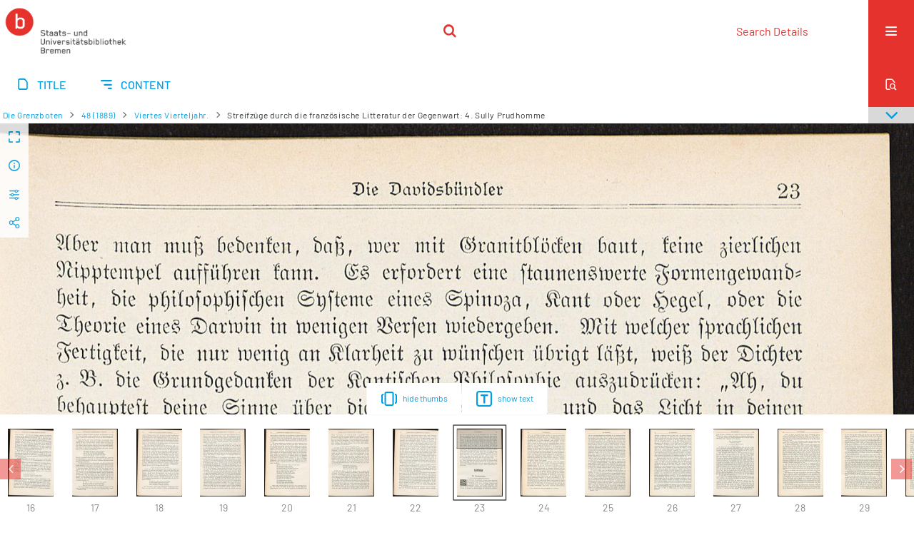

--- FILE ---
content_type: text/html;charset=utf-8
request_url: https://brema.suub.uni-bremen.de/grenzboten/206030?lang=en
body_size: 12381
content:
<!DOCTYPE html>
<html lang="en"><head><title>Die Grenzboten / Viertes Vierteljah... [31</title><meta name="twitter:image" content="http://brema.suub.uni-bremen.de/grenzboten/download/webcache/304/206018"><meta name="twitter:title" content="E. J. Groth: Die Grenzboten / Streifz&#252;ge durch die franz&#246;sische Litteratur der Gegenwart: 4. Sully Prudhomme"><meta property="og:site" content="Die Grenzboten"><meta property="og:url" content="http://brema.suub.uni-bremen.de/grenzboten/206030"><meta property="og:type" content="page"><meta property="og:title" content="Streifz&#252;ge durch die franz&#246;sische Litteratur der Gegenwart: 4. Sully Prudhomme"><meta property="og:author" content="E. J. Groth"><meta property="book:release_date" content=""><meta property="og:image" content="http://brema.suub.uni-bremen.de/grenzboten/download/webcache/304/206018"><meta property="og:image:width" content="304"><meta property="og:image:height" content="453"><meta http-equiv="Content-Type" content="xml; charset=UTF-8"><meta name="viewport" content="width = device-width, initial-scale = 1"><meta name="description" content="Die Grenzboten"><meta lang="en" content=""><link rel="shortcut icon" href="/grenzboten/domainimage/favicon.ico" type="image/x-icon"><link rel="alternate" type="application/rss+xml" title="Die Grenzboten" href="/grenzboten/rss"><link type="text/css" href="/css/suub-balancer_front2.suubdfggb_content.css?2499092661160459516" rel="stylesheet"><link type="text/css" href="/thirdparty/shariff/shariff.complete.css" rel="stylesheet"><script src="/thirdparty/jquery-3.6.0.min.js">&#160;</script><script defer src="/static/scripts/main.js">&#160;</script><script defer src="/static/scripts/common.js">&#160;</script><script defer src="/static/scripts/fulltext.js">&#160;</script><script defer src="/static/scripts/base23.js">&#160;</script><script defer src="/thirdparty/shariff/shariff.complete.js">&#160;</script><link type="text/css" href="/static/scripts/thirdparty/OpenLayers-4.6.5/ol.css" rel="stylesheet"><script defer src="/static/scripts/thirdparty/OpenLayers-4.6.5/polyfill.js">&#160;</script><script defer src="/static/scripts/thirdparty/OpenLayers-4.6.5/ol.min.js">&#160;</script><script defer src="/static/scripts/zoom.js">&#160;</script></head><body style="" class="bd-guest   bd-flexLayout  bd-r-suub bd-m- bd-suubdfggb  bd-retroPeriodicals bd-periodical bd-portal bd-pages bd-portal-zoom bd-pages-zoom bd-periodical-zoom bd-periodical-zoom-206030 bd-list-rows bd-use-base23 bd-contribution"><span style="display:none" id="meta"><var id="tree">&#160;<var id="timeout" value="3600" class=" sessionsys"> </var><var id="name" value="suubdfggb" class=" domain"> </var><var id="relativeRootDomain" value="suub" class=" domain"> </var><var id="pathinfo" value="/grenzboten/id/206030" class=" request"> </var><var id="fulldata" value="false" class=" domain"> </var><var id="search-linkDetailedsearchScope" value="domain" class=" templating"> </var><var id="class" value="periodical" class=" request"> </var><var id="classtype" value="portal" class=" request"> </var><var id="tab" value="zoom" class=" request"> </var><var id="id" value="206030" class=" request"> </var><var id="leftColToggled" value="false" class=" session"> </var><var id="facetFilterToggled" value="false" class=" session"> </var><var id="topheight" value="80" class=" session"> </var><var id="bottomheight" value="20" class=" session"> </var><var id="bodywidth" value="1000" class=" session"> </var><var id="centercolwidth" value="0" class=" session"> </var><var id="middlerowheight" value="476" class=" session"> </var><var id="numberOfThumbs" value="20" class=" session"> </var><var id="clientwidth" value="1000" class=" session"> </var><var id="fullScreen" value="false" class=" session"> </var><var id="staticWidth" value="false" class=" session"> </var><var id="rightcolwidth" value="220" class=" session"> </var><var id="leftcolwidth" value="200" class=" session"> </var><var id="zoomwidth" value="600" class=" session"> </var><var id="mode" value="w" class=" session"> </var><var id="initialized" value="false" class=" session"> </var><var id="sizes" value="128,1200,2000,0,1000,304,1504,504,800" class=" webcache"> </var><var id="availableZoomLevels" value="304,504,800,1000,1504,2000" class=" webcache"> </var><var id="js-toggleMobileNavi" value="None" class=" templating"> </var><var id="fullscreen-fullzoomOnly" value="false" class=" templating"> </var><var id="css-mobileMin" value="16384px" class=" templating"> </var><var id="tei-on" value="false" class=" templating"> </var><var id="search-alertIfEmpty" value="false" class=" templating"> </var><var id="search-quicksearchScope" value="domain" class=" templating"> </var><var id="search-toggleListMinStructs" value="3" class=" templating"> </var><var id="search-highlightingColor" value="00808066" class=" templating"> </var><var id="layout-wrapperMargins" value="body" class=" templating"> </var><var id="layout-useMiddleContentDIV" value="false" class=" templating"> </var><var id="layout-navPortAboveMiddleContentDIV" value="false" class=" templating"> </var><var id="navPort-align" value="center" class=" templating"> </var><var id="navPort-searchTheBookInit" value="closed" class=" templating"> </var><var id="navPath-pageviewStructureResize" value="css" class=" templating"> </var><var id="layout-useLayout" value="singleColumn" class=" templating"> </var><var id="listNavigation-keepToggleState" value="true" class=" templating"> </var><var id="fullscreen-mode" value="None" class=" templating"> </var><var id="groups" value="guest" class=" user"> </var><var id="zoomfullScreen" value="" class="session"> </var><var id="availableZoomLevels" value="304,504,800,1000,1504,2000" class="                 webcache"> </var><var id="oversizes" value="4000,30000,8000,6000,15000,10000" class="webcache"> </var><var id="zoomTileSize" value="512" class="webcache"> </var><var id="zoom-name" value="zoom" class="                 templating"> </var><var id="zoom-thumbLabels" value="pagination" class="                 templating"> </var><var id="zoom-saveFilters" value="true" class="                 templating"> </var><var id="zoom-toggler" value="pagetext,thumbs" class="                 templating"> </var><var id="zoom-showThumbPageNumber" value="true" class="                 templating"> </var><var id="zoom-prevAndNextPageStyle" value="likePageview" class="                 templating"> </var><var id="zoom-saveSettings" value="true" class="                 templating"> </var><var id="zoom-pagetextTogglerShow" value="ifHasText" class="                 templating"> </var><var id="zoom-thumbLabelColor" value="888" class="                 templating"> </var><var id="zoom-backgroundColor" value="255,255,255" class="                 templating"> </var><var id="zoom-scaleLine" value="false" class="                 templating"> </var><var id="zoom-controlColor" value="0,0,0" class="                 templating"> </var><var id="zoom-fitTo" value="width" class="                 templating"> </var><var id="zoom-thumbTogglerInitPos" value="visible" class="                 templating"> </var></var><var id="client" value="browser">&#160;</var><var id="guest" value="true">&#160;</var><var class="layout" id="colleft" value="zoom,">&#160;</var><var class="layout" id="colright" value="">&#160;</var></span><div id="custom-menu-layer" class="wiki wiki-layer custom-menu-layer wiki-custom-menu-layer customMenuLayer "><div>
  <span class="chooseLanguage langEls"><a href="/action/changeLanguage?lang=de" class="uppercase "><abbr title="Change language: German">de</abbr></a><a class="uppercase sel"><abbr>en</abbr></a></span>
  <div class="custom-menu-layer ml-close">Close</div>
  <h1><a href="/">Home</a></h1>
  <h1><a href="/search">Search Details</a></h1>
  <br>
  <section><div class="menusection domainBox"><h4 class="menuheader" id="menuheaderDomainbox"><div>Collections</div></h4><div class="menubox menubox menuboxDomainbox menuboxDomainbox-tree "><ul class="vl-nav nav"><li><a href="/" id="suub" class="">Digitale Sammlungen</a></li><li class=""><ul><li><a class="suub-child suubtheater " href="/suubtheater">Bremer Theaterzettel</a></li></ul></li><li class=""><ul><li><a class="suub-child brembuerg " href="/brembuerg">Bremische B&#252;rgerschaft</a></li></ul></li><li class=""><ul><li><a class="suub-child suubpapyri " href="/papyri">Die Bremer Papyri</a></li></ul></li><li class="sel"><ul><li><a class="suub-child suubdfggb sel " href="/grenzboten">Die Grenzboten</a></li></ul></li><li class=""><ul><li><a class="suub-child suubdsdk " href="/dsdk">Digitale Sammlung Deutscher Kolonialismus</a></li></ul></li><li class=""><ul><li><a class="suub-child suubcasual " href="/suubcasual">Gelegenheitsschrifttum </a></li></ul></li><li class=""><ul><li><a class="suub-child suubms " href="/ms">Medieval Manuscripts</a></li></ul></li><li class=""><ul><li><a class="suub-child suubna " href="/nachlaesse">Estates and Autographs</a></li><li class=""><ul><li><a class="suubna-child erman " href="/erman">Nachlass Adolf Erman</a></li></ul></li><li class=""><ul><li><a class="suubna-child knigge " href="/knigge">Nachlass Adolph Knigge</a></li></ul></li><li class=""><ul><li><a class="suubna-child halle " href="/halle">Nachlass Henni von Halle</a></li></ul></li></ul></li><li class=""><ul><li><a class="suub-child hist_zeit " href="/hist_zeit">Zeitungen</a></li><li class=""><ul><li><a class="hist_zeit-child bremzeit " href="/bremzeit">Bremische Zeitungen</a></li></ul></li><li class=""><ul><li><a class="hist_zeit-child zeitungen17 " href="/zeitungen17">Historische Zeitungen</a></li></ul></li></ul></li></ul></div></div></section>
  <br>
  <h2><a id="linkImprint" class=" textlink" href="https://www.suub.uni-bremen.de/infos/impressum/" type="external">Imprint</a></h2> 
  <h2><a id="linkPrivacy" class=" textlink" href="https://www.suub.uni-bremen.de/infos/datenschutzerklaerung/" type="external">Privacy</a></h2> 

</div></div><div id="main" class="divmain "><div id="topParts" class=""><header role="banner" class=""><div id="defaultTop" class="wiki wiki-top defaultTop wiki-defaultTop defaultTop "><p></p></div><div id="mobileTop" class="defaultTop"><div class="main"><div id="topLogo"><a href="/suub" title="HOME">&#160;</a></div><div class="topLiner"><div class="vlsControl vl-mobile-top"><div class="searchbox totoggle"><form method="get" onsubmit='return alertIfEmpty("mobileQuicksearch")' name="searchBox" class="searchform" id="mobilequickSearchform" action="/grenzboten/search/quick"><a class="textlink   " id="searchexpert" href="/grenzboten/search"><span>Search Details</span></a><div id="mqs-wrap"><label class="screenreaders" for="mobileQuicksearch">Quicksearch: </label><span class="button large edge slim flat noborder searchglass glassindic"><span style="display:none">&#160;</span></span><input type="text" id="mobileQuicksearch" name="query" class="quicksearch" onfocus="this.value=''" style="" placeholder="Search " value="" preset="" msg="Please enter your searchterms first."></div><button type="submit" id="quicksearchSubmit" class=" button large edge slim flat noborder searchglass"><span class="hidden">OK</span></button></form></div></div></div><div title="Menu" class="button custom-menu-layer top-toggler large flat noborder contents toggle leftParts"><span style="display: none;">&#160;</span></div></div></div></header></div><div id="centerParts" class="maincol "><main role="main" class=""><img alt="" style="position:absolute;left:-9999px" id="cInfo" width="0" height="0"><nav class="navPort   "><ul id="navPort" class="nav-inline navPort-pages navPort-periodical-zoom"><li class="viewCtrl  tab-titleinfo firstCtrl tab-periodical tab-pages-titleinfo" id="tab-periodical-titleinfo"><a href="/grenzboten/periodical/titleinfo/205998"><i class="cap tab">Title</i><i class="cap abbrTab __tabTitleinfoAbbr">Title</i></a></li><li class="viewCtrl  tab-structure evenCtrl tab-periodical tab-pages-structure" id="tab-periodical-structure"><a href="/grenzboten/periodical/structure/205998"><i class="cap tab">Content</i><i class="cap abbrTab __tabStructureAbbr">Content</i></a></li><span style="font-size:0px">&#160;</span></ul><div id="searchTheBook" class="searchTheBook searchTheBook-pages searchTheBook-zoom ly-"><form method="get" class="searchform" action="/grenzboten/periodical/search/206030" id="inbookSearch"><div class="input-wrapper "><label class="screenreaders" for="inputSearchTheBook">Search the Issue</label><input type="text" name="query" id="inputSearchTheBook" placeholder="Search the Issue" value=""></div><span class="vlsControl"><button type="submit" id="quicksearchSubmit" title="Search the Issue" class="button searchglass flat noborder "><span style="display: none">&#160;</span></button></span></form></div></nav><nav role="navigation" content="content-navpath" class="structure-layer"><div id="navPath" class="structure-layer-navPath "><div class="path"><a class="item journal" href="/grenzboten/periodical/zoom/206000">Die Grenzboten</a> <span class="npNext npItem"> </span><a class="item journal_volume" href="/grenzboten/periodical/zoom/206000">48 (1889)</a> <span class="npNext npItem"> </span><a class="item journal_issue" href="/grenzboten/periodical/zoom/206000">Viertes Vierteljahr.</a> <span class="npNext npItem"> </span><span class="item">Streifz&#252;ge durch die franz&#246;sische Litteratur der Gegenwart: 4. Sully Prudhomme</span> </div><div class="vls-open-Layer get-pageviewStructure" id="open-pageviewStructure-tree" title="Content structure"><div class="ar hidden">&#160;</div></div></div></nav><nav role="navigation" content="content-structure" class="structure-layer"><div class="pageviewStructure-tree structlist-elem"><var id="pageviewStructure-collection" value=""> </var><var id="pageviewStructure-class" value="periodical"> </var><var id="pageviewStructure-ctx" value=""> </var><div class="treeLoading">Loading...</div></div></nav><var id="nextImageTab" value="zoom"> </var><var id="prevImageTab" value="zoom"> </var><var id="firstImageID" value="206030"> </var><var id="pageview-controls" class="templating" value="modern"> </var><div style="position:relative"><div class="zoompane prevNext likePageview" style="position:absolute;width:100%"><i title="Previous page" class="vls-button zoom__nav zoom__page prevnext                " id="zoom__navPrev"><i class="fa-icon markLink" id="prevPageMark"><span>&#160;</span></i></i><i title="Next page" class="vls-button zoom__nav zoom__page prevnext                " id="zoom__navNext"><i class="fa-icon markLink" id="nextPageMark"><span>&#160;</span></i></i></div></div><div xmlns:vls="http://semantics.de/vls" id="map" class="zoompane" vls:ot_id="206030" vls:width="1840" vls:height="2740" vls:footersize="0" vls:dpi="300" vls:dpiRestrict="" vls:flip_rotate="nop" vls:zoomsizes="304,504,800,1000,1504,2000"> <div class="vl-pageview-controls"><div class="contents"><div class="vl-pbuttons"><a title="Full screen" class="vl-btn fullzoom icon-fullscreen-open">&#160;</a><a class="vl-btn toggle mdContextinfo info" title="Title">&#160;</a><a class="vl-btn toggle zoom__filterSliders icon-sliders" title="image editing">&#160;</a><a style="text-decoration:none" class="vl-btn toggle vl-socialnetworks icon-share" title="Social Media"> </a></div><div id="mdContextinfo" class="totoggle"><div class="header vl-btn-height"><div>Contribution&#160; </div></div><div class="row title">Streifz&#252;ge durch die franz&#246;sische Litteratur der Gegenwart: 4. Sully Prudhomme</div><div class="row pagin"><div class="key"><span>Page</span></div><div style="opacity:.9;padding:1px 4px 0;color:#fff"><span style="display:inline-block;">23</span></div></div><div class="iiif"><a target="iiif-manifest" href="/i3f/v20/205998/manifest">IIIF Manifest</a></div></div><div id="zoom__filterSliders" class="totoggle"><div id="zoom__filterSlidersContent"><i id="zoom__rotateClockwise" title="rotate right" class="vls-button icon-cw">&#160;</i><i id="zoom__rotateCounterclockwise" title="turn left" class="vls-button icon-ccw">&#160;</i><div><i class="vls-button icon-sun" title="Brightness">&#160;</i><input id="brightness" type="range" min="0" max="200" value="100" unit="%"><span id="brightnessAmount">&#160;</span></div><div><i class="vls-button icon-adjust" title="Contrast">&#160;</i><input id="contrast" type="range" min="0" max="200" value="100" unit="%"><span id="contrastAmount">&#160;</span></div><div><i class="vls-button icon-switch" title="Inversion">&#160;</i><input id="invert" type="range" min="0" max="100" value="0" unit="%"><span id="invertAmount">&#160;</span></div><div><i class="vls-button icon-moon" title="Grayscale">&#160;</i><input id="grayscale" type="range" min="0" max="100" value="0" unit="%"><span id="grayscaleAmount">&#160;</span></div><div><i class="vls-button icon-video-alt" title="Sepia">&#160;</i><input id="sepia" type="range" min="0" max="100" value="0" unit="%"><span id="sepiaAmount">&#160;</span></div><i id="zoom__filterReset" title="reset" class="vls-button icon-cw-arrows">&#160;</i></div></div><div id="vl-webcachesizes" class="totoggle"><div class="header vl-btn-height">Download single image</div><div style="display:flex"><div class="key"><span>avaibable widths</span></div><div><div style="padding-bottom:.5em"><a download="206030-small" title="Download image" class="" href="/grenzboten/download/webcache/504/206030">JPEG small</a></div><div style="padding-bottom:.5em"><a download="206030-large" title="Download image" class="" href="/grenzboten/download/webcache/1000/206030">JPEG large</a></div><div style="padding-bottom:.5em"><a download="206030-maximum" title="Download image" class="" href="/grenzboten/download/webcache/2000/206030">JPEG maximum</a></div></div></div></div><div id="vl-socialnetworks" class="totoggle"><div class="shariff" data-orientation="vertical" data-url="https://brema.suub.uni-bremen.de/grenzboten/id/206030?lang=en" data-media-url="" data-services='["twitter,"pinterest,"facebook]'>&#160;</div></div></div></div></div><div id="zoom__thumbSlider" class="zoom-paging"><div id="zoom__thumbSlider__bg"><span stlye="display: none;">&#160;</span></div><div class="centered-abs "><div class="" id="zoom__thumbToggler"><a class="show" title="show thumbnails"><span>show thumbnails</span></a><a class="hide" title="hide thumbs"><span>hide thumbs</span></a></div><div id="zoom__pagetextToggler"><a class="" href="/grenzboten/periodical/pagetext/206030" title="show text"><span>show text</span></a></div></div></div><div id="pageList" style="display:none"><span data-id="206000" data-type="vl-image" data-pagination="" data-w="1840" data-h="2740" data-pcaption="">&#160;</span><span data-id="206001" data-type="vl-image" data-pagination="" data-w="1840" data-h="2740" data-pcaption="[Seite 2]">&#160;</span><span data-id="206002" data-type="vl-image" data-pagination="" data-w="1840" data-h="2740" data-pcaption="[Seite 3]">&#160;</span><span data-id="206003" data-type="vl-image" data-pagination="" data-w="1840" data-h="2740" data-pcaption="[Seite 4]">&#160;</span><span data-id="206004" data-type="vl-image" data-pagination="" data-w="1840" data-h="2740" data-pcaption="">&#160;</span><span data-id="206005" data-type="vl-image" data-pagination="" data-w="1840" data-h="2740" data-pcaption="[Seite 6]">&#160;</span><span data-id="206006" data-type="vl-image" data-pagination="" data-w="1840" data-h="2740" data-pcaption="">&#160;</span><span data-id="206007" data-type="vl-image" data-pagination="" data-w="1840" data-h="2740" data-pcaption="[Seite 8]">&#160;</span><span data-id="206008" data-type="vl-image" data-pagination="1" data-w="1840" data-h="2740" data-pcaption="Die Wahlen in Frankreich">&#160;</span><span data-id="206009" data-type="vl-image" data-pagination="2" data-w="1840" data-h="2740" data-pcaption="Seite 2">&#160;</span><span data-id="206010" data-type="vl-image" data-pagination="3" data-w="1840" data-h="2740" data-pcaption="Seite 3">&#160;</span><span data-id="206011" data-type="vl-image" data-pagination="4" data-w="1840" data-h="2740" data-pcaption="Seite 4">&#160;</span><span data-id="206012" data-type="vl-image" data-pagination="5" data-w="1840" data-h="2740" data-pcaption="Seite 5">&#160;</span><span data-id="206013" data-type="vl-image" data-pagination="6" data-w="1840" data-h="2740" data-pcaption="Seite 6">&#160;</span><span data-id="206014" data-type="vl-image" data-pagination="7" data-w="1840" data-h="2740" data-pcaption="Seite 7">&#160;</span><span data-id="206015" data-type="vl-image" data-pagination="8" data-w="1840" data-h="2740" data-pcaption="Seite 8">&#160;</span><span data-id="206016" data-type="vl-image" data-pagination="9" data-w="1840" data-h="2740" data-pcaption="Seite 9">&#160;</span><span data-id="206017" data-type="vl-image" data-pagination="10" data-w="1840" data-h="2740" data-pcaption="Seite 10">&#160;</span><span data-id="206018" data-type="vl-image" data-pagination="11" data-w="1840" data-h="2740" data-pcaption="Seite 11">&#160;</span><span data-id="206019" data-type="vl-image" data-pagination="12" data-w="1840" data-h="2740" data-pcaption="Seite 12">&#160;</span><span data-id="206020" data-type="vl-image" data-pagination="13" data-w="1840" data-h="2740" data-pcaption="Seite 13">&#160;</span><span data-id="206021" data-type="vl-image" data-pagination="14" data-w="1840" data-h="2740" data-pcaption="Seite 14">&#160;</span><span data-id="206022" data-type="vl-image" data-pagination="15" data-w="1840" data-h="2740" data-pcaption="Seite 15">&#160;</span><span data-id="206023" data-type="vl-image" data-pagination="16" data-w="1840" data-h="2740" data-pcaption="Seite 16">&#160;</span><span data-id="206024" data-type="vl-image" data-pagination="17" data-w="1840" data-h="2740" data-pcaption="Seite 17">&#160;</span><span data-id="206025" data-type="vl-image" data-pagination="18" data-w="1840" data-h="2740" data-pcaption="Seite 18">&#160;</span><span data-id="206026" data-type="vl-image" data-pagination="19" data-w="1840" data-h="2740" data-pcaption="Seite 19">&#160;</span><span data-id="206027" data-type="vl-image" data-pagination="20" data-w="1840" data-h="2740" data-pcaption="Seite 20">&#160;</span><span data-id="206028" data-type="vl-image" data-pagination="21" data-w="1840" data-h="2740" data-pcaption="Seite 21">&#160;</span><span data-id="206029" data-type="vl-image" data-pagination="22" data-w="1840" data-h="2740" data-pcaption="Seite 22">&#160;</span><span data-id="206030" data-type="vl-image" data-pagination="23" data-w="1840" data-h="2740" data-pcaption="Seite 23">&#160;</span><span data-id="206031" data-type="vl-image" data-pagination="24" data-w="1840" data-h="2740" data-pcaption="Seite 24">&#160;</span><span data-id="206032" data-type="vl-image" data-pagination="25" data-w="1840" data-h="2740" data-pcaption="Seite 25">&#160;</span><span data-id="206033" data-type="vl-image" data-pagination="26" data-w="1840" data-h="2740" data-pcaption="Seite 26">&#160;</span><span data-id="206034" data-type="vl-image" data-pagination="27" data-w="1840" data-h="2740" data-pcaption="Seite 27">&#160;</span><span data-id="206035" data-type="vl-image" data-pagination="28" data-w="1840" data-h="2740" data-pcaption="Seite 28">&#160;</span><span data-id="206036" data-type="vl-image" data-pagination="29" data-w="1840" data-h="2740" data-pcaption="Seite 29">&#160;</span><span data-id="206037" data-type="vl-image" data-pagination="30" data-w="1840" data-h="2740" data-pcaption="Seite 30">&#160;</span><span data-id="206038" data-type="vl-image" data-pagination="31" data-w="1840" data-h="2740" data-pcaption="Seite 31">&#160;</span><span data-id="206039" data-type="vl-image" data-pagination="32" data-w="1840" data-h="2740" data-pcaption="Seite 32">&#160;</span><span data-id="206040" data-type="vl-image" data-pagination="33" data-w="1840" data-h="2740" data-pcaption="Seite 33">&#160;</span><span data-id="206041" data-type="vl-image" data-pagination="34" data-w="1840" data-h="2740" data-pcaption="Seite 34">&#160;</span><span data-id="206042" data-type="vl-image" data-pagination="35" data-w="1840" data-h="2740" data-pcaption="Seite 35">&#160;</span><span data-id="206043" data-type="vl-image" data-pagination="36" data-w="1840" data-h="2740" data-pcaption="Seite 36">&#160;</span><span data-id="206044" data-type="vl-image" data-pagination="37" data-w="1840" data-h="2740" data-pcaption="Seite 37">&#160;</span><span data-id="206045" data-type="vl-image" data-pagination="38" data-w="1840" data-h="2740" data-pcaption="Seite 38">&#160;</span><span data-id="206046" data-type="vl-image" data-pagination="39" data-w="1840" data-h="2740" data-pcaption="Seite 39">&#160;</span><span data-id="206047" data-type="vl-image" data-pagination="40" data-w="1840" data-h="2740" data-pcaption="Seite 40">&#160;</span><span data-id="206048" data-type="vl-image" data-pagination="41" data-w="1840" data-h="2740" data-pcaption="Seite 41">&#160;</span><span data-id="206049" data-type="vl-image" data-pagination="42" data-w="1840" data-h="2740" data-pcaption="Seite 42">&#160;</span><span data-id="206050" data-type="vl-image" data-pagination="43" data-w="1840" data-h="2740" data-pcaption="Seite 43">&#160;</span><span data-id="206051" data-type="vl-image" data-pagination="44" data-w="1840" data-h="2740" data-pcaption="Seite 44">&#160;</span><span data-id="206052" data-type="vl-image" data-pagination="45" data-w="1840" data-h="2740" data-pcaption="Seite 45">&#160;</span><span data-id="206053" data-type="vl-image" data-pagination="46" data-w="1840" data-h="2740" data-pcaption="Seite 46">&#160;</span><span data-id="206054" data-type="vl-image" data-pagination="47" data-w="1840" data-h="2740" data-pcaption="Seite 47">&#160;</span><span data-id="206055" data-type="vl-image" data-pagination="48" data-w="1840" data-h="2740" data-pcaption="Seite 48">&#160;</span><span data-id="206056" data-type="vl-image" data-pagination="49" data-w="1840" data-h="2740" data-pcaption="Seite 49">&#160;</span><span data-id="206057" data-type="vl-image" data-pagination="50" data-w="1840" data-h="2740" data-pcaption="Seite 50">&#160;</span><span data-id="206058" data-type="vl-image" data-pagination="51" data-w="1840" data-h="2740" data-pcaption="Seite 51">&#160;</span><span data-id="206059" data-type="vl-image" data-pagination="52" data-w="1840" data-h="2740" data-pcaption="Seite 52">&#160;</span><span data-id="206060" data-type="vl-image" data-pagination="53" data-w="1840" data-h="2740" data-pcaption="Seite 53">&#160;</span><span data-id="206061" data-type="vl-image" data-pagination="54" data-w="1840" data-h="2740" data-pcaption="Seite 54">&#160;</span><span data-id="206062" data-type="vl-image" data-pagination="55" data-w="1840" data-h="2740" data-pcaption="Seite 55">&#160;</span><span data-id="206063" data-type="vl-image" data-pagination="56" data-w="1840" data-h="2740" data-pcaption="Seite 56">&#160;</span><span data-id="206064" data-type="vl-image" data-pagination="57" data-w="1840" data-h="2740" data-pcaption="Der amerikanische Kongre&#223; und die Monroe-Doktrin">&#160;</span><span data-id="206065" data-type="vl-image" data-pagination="58" data-w="1840" data-h="2740" data-pcaption="Seite 58">&#160;</span><span data-id="206066" data-type="vl-image" data-pagination="59" data-w="1840" data-h="2740" data-pcaption="Seite 59">&#160;</span><span data-id="206067" data-type="vl-image" data-pagination="60" data-w="1840" data-h="2740" data-pcaption="Seite 60">&#160;</span><span data-id="206068" data-type="vl-image" data-pagination="61" data-w="1840" data-h="2740" data-pcaption="Seite 61">&#160;</span><span data-id="206069" data-type="vl-image" data-pagination="62" data-w="1840" data-h="2740" data-pcaption="Seite 62">&#160;</span><span data-id="206070" data-type="vl-image" data-pagination="63" data-w="1840" data-h="2740" data-pcaption="Seite 63">&#160;</span><span data-id="206071" data-type="vl-image" data-pagination="64" data-w="1840" data-h="2740" data-pcaption="Seite 64">&#160;</span><span data-id="206072" data-type="vl-image" data-pagination="65" data-w="1840" data-h="2740" data-pcaption="Seite 65">&#160;</span><span data-id="206073" data-type="vl-image" data-pagination="66" data-w="1840" data-h="2740" data-pcaption="Seite 66">&#160;</span><span data-id="206074" data-type="vl-image" data-pagination="67" data-w="1840" data-h="2740" data-pcaption="Seite 67">&#160;</span><span data-id="206075" data-type="vl-image" data-pagination="68" data-w="1840" data-h="2740" data-pcaption="Seite 68">&#160;</span><span data-id="206076" data-type="vl-image" data-pagination="69" data-w="1840" data-h="2740" data-pcaption="Seite 69">&#160;</span><span data-id="206077" data-type="vl-image" data-pagination="70" data-w="1840" data-h="2740" data-pcaption="Seite 70">&#160;</span><span data-id="206078" data-type="vl-image" data-pagination="71" data-w="1840" data-h="2740" data-pcaption="Seite 71">&#160;</span><span data-id="206079" data-type="vl-image" data-pagination="72" data-w="1840" data-h="2740" data-pcaption="Seite 72">&#160;</span><span data-id="206080" data-type="vl-image" data-pagination="73" data-w="1840" data-h="2740" data-pcaption="Seite 73">&#160;</span><span data-id="206081" data-type="vl-image" data-pagination="74" data-w="1840" data-h="2740" data-pcaption="Seite 74">&#160;</span><span data-id="206082" data-type="vl-image" data-pagination="75" data-w="1840" data-h="2740" data-pcaption="Seite 75">&#160;</span><span data-id="206083" data-type="vl-image" data-pagination="76" data-w="1840" data-h="2740" data-pcaption="Seite 76">&#160;</span><span data-id="206084" data-type="vl-image" data-pagination="77" data-w="1840" data-h="2740" data-pcaption="Seite 77">&#160;</span><span data-id="206085" data-type="vl-image" data-pagination="78" data-w="1840" data-h="2740" data-pcaption="Seite 78">&#160;</span><span data-id="206086" data-type="vl-image" data-pagination="79" data-w="1840" data-h="2740" data-pcaption="Seite 79">&#160;</span><span data-id="206087" data-type="vl-image" data-pagination="80" data-w="1840" data-h="2740" data-pcaption="Seite 80">&#160;</span><span data-id="206088" data-type="vl-image" data-pagination="81" data-w="1840" data-h="2740" data-pcaption="Seite 81">&#160;</span><span data-id="206089" data-type="vl-image" data-pagination="82" data-w="1840" data-h="2740" data-pcaption="Seite 82">&#160;</span><span data-id="206090" data-type="vl-image" data-pagination="83" data-w="1840" data-h="2740" data-pcaption="Seite 83">&#160;</span><span data-id="206091" data-type="vl-image" data-pagination="84" data-w="1840" data-h="2740" data-pcaption="Seite 84">&#160;</span><span data-id="206092" data-type="vl-image" data-pagination="85" data-w="1840" data-h="2740" data-pcaption="Seite 85">&#160;</span><span data-id="206093" data-type="vl-image" data-pagination="86" data-w="1840" data-h="2740" data-pcaption="Seite 86">&#160;</span><span data-id="206094" data-type="vl-image" data-pagination="87" data-w="1840" data-h="2740" data-pcaption="Seite 87">&#160;</span><span data-id="206095" data-type="vl-image" data-pagination="88" data-w="1840" data-h="2740" data-pcaption="Seite 88">&#160;</span><span data-id="206096" data-type="vl-image" data-pagination="89" data-w="1840" data-h="2740" data-pcaption="Seite 89">&#160;</span><span data-id="206097" data-type="vl-image" data-pagination="90" data-w="1840" data-h="2740" data-pcaption="Seite 90">&#160;</span><span data-id="206098" data-type="vl-image" data-pagination="91" data-w="1840" data-h="2740" data-pcaption="Seite 91">&#160;</span><span data-id="206099" data-type="vl-image" data-pagination="92" data-w="1840" data-h="2740" data-pcaption="Seite 92">&#160;</span><span data-id="206100" data-type="vl-image" data-pagination="93" data-w="1840" data-h="2740" data-pcaption="Seite 93">&#160;</span><span data-id="206101" data-type="vl-image" data-pagination="94" data-w="1840" data-h="2740" data-pcaption="Junge Liebe : Idyll : aus dem D&#228;nischen &#252;bersetzt von Mathilde Mann : (Fortsetzung)">&#160;</span><span data-id="206102" data-type="vl-image" data-pagination="95" data-w="1840" data-h="2740" data-pcaption="Seite 95">&#160;</span><span data-id="206103" data-type="vl-image" data-pagination="96" data-w="1840" data-h="2740" data-pcaption="Seite 96">&#160;</span><span data-id="206104" data-type="vl-image" data-pagination="97" data-w="1840" data-h="2740" data-pcaption="Seite 97">&#160;</span><span data-id="206105" data-type="vl-image" data-pagination="98" data-w="1840" data-h="2740" data-pcaption="Seite 98">&#160;</span><span data-id="206106" data-type="vl-image" data-pagination="99" data-w="1840" data-h="2740" data-pcaption="Seite 99">&#160;</span><span data-id="206107" data-type="vl-image" data-pagination="100" data-w="1840" data-h="2740" data-pcaption="Seite 100">&#160;</span><span data-id="206108" data-type="vl-image" data-pagination="101" data-w="1840" data-h="2740" data-pcaption="Seite 101">&#160;</span><span data-id="206109" data-type="vl-image" data-pagination="102" data-w="1840" data-h="2740" data-pcaption="Seite 102">&#160;</span><span data-id="206110" data-type="vl-image" data-pagination="103" data-w="1840" data-h="2740" data-pcaption="Seite 103">&#160;</span><span data-id="206111" data-type="vl-image" data-pagination="104" data-w="1840" data-h="2740" data-pcaption="Seite 104">&#160;</span><span data-id="206112" data-type="vl-image" data-pagination="105" data-w="1840" data-h="2740" data-pcaption="Gladstone und der Dreibund">&#160;</span><span data-id="206113" data-type="vl-image" data-pagination="106" data-w="1840" data-h="2740" data-pcaption="Seite 106">&#160;</span><span data-id="206114" data-type="vl-image" data-pagination="107" data-w="1840" data-h="2740" data-pcaption="Seite 107">&#160;</span><span data-id="206115" data-type="vl-image" data-pagination="108" data-w="1840" data-h="2740" data-pcaption="Seite 108">&#160;</span><span data-id="206116" data-type="vl-image" data-pagination="109" data-w="1840" data-h="2740" data-pcaption="Seite 109">&#160;</span><span data-id="206117" data-type="vl-image" data-pagination="110" data-w="1840" data-h="2740" data-pcaption="Seite 110">&#160;</span><span data-id="206118" data-type="vl-image" data-pagination="111" data-w="1840" data-h="2740" data-pcaption="Seite 111">&#160;</span><span data-id="206119" data-type="vl-image" data-pagination="112" data-w="1840" data-h="2740" data-pcaption="Die K&#252;ndigung der Banknotenprivilegien : (Schlu&#223;)">&#160;</span><span data-id="206120" data-type="vl-image" data-pagination="113" data-w="1840" data-h="2740" data-pcaption="Seite 113">&#160;</span><span data-id="206121" data-type="vl-image" data-pagination="114" data-w="1840" data-h="2740" data-pcaption="Seite 114">&#160;</span><span data-id="206122" data-type="vl-image" data-pagination="115" data-w="1840" data-h="2740" data-pcaption="Seite 115">&#160;</span><span data-id="206123" data-type="vl-image" data-pagination="116" data-w="1840" data-h="2740" data-pcaption="Seite 116">&#160;</span><span data-id="206124" data-type="vl-image" data-pagination="117" data-w="1840" data-h="2740" data-pcaption="Seite 117">&#160;</span><span data-id="206125" data-type="vl-image" data-pagination="118" data-w="1840" data-h="2740" data-pcaption="Seite 118">&#160;</span><span data-id="206126" data-type="vl-image" data-pagination="119" data-w="1840" data-h="2740" data-pcaption="Die Justizorganisation von 1879 in ministerieller Beleuchtung : (Schlu&#223;)">&#160;</span><span data-id="206127" data-type="vl-image" data-pagination="120" data-w="1840" data-h="2740" data-pcaption="Seite 120">&#160;</span><span data-id="206128" data-type="vl-image" data-pagination="121" data-w="1840" data-h="2740" data-pcaption="Seite 121">&#160;</span><span data-id="206129" data-type="vl-image" data-pagination="122" data-w="1840" data-h="2740" data-pcaption="Seite 122">&#160;</span><span data-id="206130" data-type="vl-image" data-pagination="123" data-w="1840" data-h="2740" data-pcaption="Seite 123">&#160;</span><span data-id="206131" data-type="vl-image" data-pagination="124" data-w="1840" data-h="2740" data-pcaption="Seite 124">&#160;</span><span data-id="206132" data-type="vl-image" data-pagination="125" data-w="1840" data-h="2740" data-pcaption="Seite 125">&#160;</span><span data-id="206133" data-type="vl-image" data-pagination="126" data-w="1840" data-h="2740" data-pcaption="Seite 126">&#160;</span><span data-id="206134" data-type="vl-image" data-pagination="127" data-w="1840" data-h="2740" data-pcaption="Seite 127">&#160;</span><span data-id="206135" data-type="vl-image" data-pagination="128" data-w="1840" data-h="2740" data-pcaption="Seite 128">&#160;</span><span data-id="206136" data-type="vl-image" data-pagination="129" data-w="1840" data-h="2740" data-pcaption="Seite 129">&#160;</span><span data-id="206137" data-type="vl-image" data-pagination="130" data-w="1840" data-h="2740" data-pcaption="Seite 130">&#160;</span><span data-id="206138" data-type="vl-image" data-pagination="131" data-w="1840" data-h="2740" data-pcaption="Seite 131">&#160;</span><span data-id="206139" data-type="vl-image" data-pagination="132" data-w="1840" data-h="2740" data-pcaption="Seite 132">&#160;</span><span data-id="206140" data-type="vl-image" data-pagination="133" data-w="1840" data-h="2740" data-pcaption="Seite 133">&#160;</span><span data-id="206141" data-type="vl-image" data-pagination="134" data-w="1840" data-h="2740" data-pcaption="Seite 134">&#160;</span><span data-id="206142" data-type="vl-image" data-pagination="135" data-w="1840" data-h="2740" data-pcaption="Seite 135">&#160;</span><span data-id="206143" data-type="vl-image" data-pagination="136" data-w="1840" data-h="2740" data-pcaption="Seite 136">&#160;</span><span data-id="206144" data-type="vl-image" data-pagination="137" data-w="1840" data-h="2740" data-pcaption="Seite 137">&#160;</span><span data-id="206145" data-type="vl-image" data-pagination="138" data-w="1840" data-h="2740" data-pcaption="Seite 138">&#160;</span><span data-id="206146" data-type="vl-image" data-pagination="139" data-w="1840" data-h="2740" data-pcaption="Seite 139">&#160;</span><span data-id="206147" data-type="vl-image" data-pagination="140" data-w="1840" data-h="2740" data-pcaption="Seite 140">&#160;</span><span data-id="206148" data-type="vl-image" data-pagination="141" data-w="1840" data-h="2740" data-pcaption="Seite 141">&#160;</span><span data-id="206149" data-type="vl-image" data-pagination="142" data-w="1840" data-h="2740" data-pcaption="Seite 142">&#160;</span><span data-id="206150" data-type="vl-image" data-pagination="143" data-w="1840" data-h="2740" data-pcaption="Seite 143">&#160;</span><span data-id="206151" data-type="vl-image" data-pagination="144" data-w="1840" data-h="2740" data-pcaption="Seite 144">&#160;</span><span data-id="206152" data-type="vl-image" data-pagination="145" data-w="1840" data-h="2740" data-pcaption="Seite 145">&#160;</span><span data-id="206153" data-type="vl-image" data-pagination="146" data-w="1840" data-h="2740" data-pcaption="Seite 146">&#160;</span><span data-id="206154" data-type="vl-image" data-pagination="147" data-w="1840" data-h="2740" data-pcaption="Seite 147">&#160;</span><span data-id="206155" data-type="vl-image" data-pagination="148" data-w="1840" data-h="2740" data-pcaption="Seite 148">&#160;</span><span data-id="206156" data-type="vl-image" data-pagination="149" data-w="1840" data-h="2740" data-pcaption="Seite 149">&#160;</span><span data-id="206157" data-type="vl-image" data-pagination="150" data-w="1840" data-h="2740" data-pcaption="Seite 150">&#160;</span><span data-id="206158" data-type="vl-image" data-pagination="151" data-w="1840" data-h="2740" data-pcaption="Ma&#223;gebliches und Unma&#223;gebliches">&#160;</span><span data-id="206159" data-type="vl-image" data-pagination="152" data-w="1840" data-h="2740" data-pcaption="Seite 152">&#160;</span><span data-id="206160" data-type="vl-image" data-pagination="153" data-w="1840" data-h="2740" data-pcaption="Schweizer Sympathien">&#160;</span><span data-id="206161" data-type="vl-image" data-pagination="154" data-w="1840" data-h="2740" data-pcaption="Seite 154">&#160;</span><span data-id="206162" data-type="vl-image" data-pagination="155" data-w="1840" data-h="2740" data-pcaption="Seite 155">&#160;</span><span data-id="206163" data-type="vl-image" data-pagination="156" data-w="1840" data-h="2740" data-pcaption="Die strafrechtliche Haftung des verantwortlichen Redakteurs">&#160;</span><span data-id="206164" data-type="vl-image" data-pagination="157" data-w="1840" data-h="2740" data-pcaption="Seite 157">&#160;</span><span data-id="206165" data-type="vl-image" data-pagination="158" data-w="1840" data-h="2740" data-pcaption="Seite 158">&#160;</span><span data-id="206166" data-type="vl-image" data-pagination="159" data-w="1840" data-h="2740" data-pcaption="Seite 159">&#160;</span><span data-id="206167" data-type="vl-image" data-pagination="160" data-w="1840" data-h="2740" data-pcaption="Seite 160">&#160;</span><span data-id="206168" data-type="vl-image" data-pagination="161" data-w="1840" data-h="2740" data-pcaption="Seite 161">&#160;</span><span data-id="206169" data-type="vl-image" data-pagination="162" data-w="1840" data-h="2740" data-pcaption="Seite 162">&#160;</span><span data-id="206170" data-type="vl-image" data-pagination="163" data-w="1840" data-h="2740" data-pcaption="Seite 163">&#160;</span><span data-id="206171" data-type="vl-image" data-pagination="164" data-w="1840" data-h="2740" data-pcaption="Seite 164">&#160;</span><span data-id="206172" data-type="vl-image" data-pagination="165" data-w="1840" data-h="2740" data-pcaption="Seite 165">&#160;</span><span data-id="206173" data-type="vl-image" data-pagination="166" data-w="1840" data-h="2740" data-pcaption="Seite 166">&#160;</span><span data-id="206174" data-type="vl-image" data-pagination="167" data-w="1840" data-h="2740" data-pcaption="Die franz&#246;sische Emigration und die &#246;ffentliche Meinung in Deutschland">&#160;</span><span data-id="206175" data-type="vl-image" data-pagination="168" data-w="1840" data-h="2740" data-pcaption="Seite 168">&#160;</span><span data-id="206176" data-type="vl-image" data-pagination="169" data-w="1840" data-h="2740" data-pcaption="Seite 169">&#160;</span><span data-id="206177" data-type="vl-image" data-pagination="170" data-w="1840" data-h="2740" data-pcaption="Seite 170">&#160;</span><span data-id="206178" data-type="vl-image" data-pagination="171" data-w="1840" data-h="2740" data-pcaption="Seite 171">&#160;</span><span data-id="206179" data-type="vl-image" data-pagination="172" data-w="1840" data-h="2740" data-pcaption="Seite 172">&#160;</span><span data-id="206180" data-type="vl-image" data-pagination="173" data-w="1840" data-h="2740" data-pcaption="Seite 173">&#160;</span><span data-id="206181" data-type="vl-image" data-pagination="174" data-w="1840" data-h="2740" data-pcaption="Seite 174">&#160;</span><span data-id="206182" data-type="vl-image" data-pagination="175" data-w="1840" data-h="2740" data-pcaption="Seite 175">&#160;</span><span data-id="206183" data-type="vl-image" data-pagination="176" data-w="1840" data-h="2740" data-pcaption="Seite 176">&#160;</span><span data-id="206184" data-type="vl-image" data-pagination="177" data-w="1840" data-h="2740" data-pcaption="Seite 177">&#160;</span><span data-id="206185" data-type="vl-image" data-pagination="178" data-w="1840" data-h="2740" data-pcaption="Seite 178">&#160;</span><span data-id="206186" data-type="vl-image" data-pagination="179" data-w="1840" data-h="2740" data-pcaption="Seite 179">&#160;</span><span data-id="206187" data-type="vl-image" data-pagination="180" data-w="1840" data-h="2740" data-pcaption="Seite 180">&#160;</span><span data-id="206188" data-type="vl-image" data-pagination="181" data-w="1840" data-h="2740" data-pcaption="Seite 181">&#160;</span><span data-id="206189" data-type="vl-image" data-pagination="182" data-w="1840" data-h="2740" data-pcaption="Seite 182">&#160;</span><span data-id="206190" data-type="vl-image" data-pagination="183" data-w="1840" data-h="2740" data-pcaption="Seite 183">&#160;</span><span data-id="206191" data-type="vl-image" data-pagination="184" data-w="1840" data-h="2740" data-pcaption="Seite 184">&#160;</span><span data-id="206192" data-type="vl-image" data-pagination="185" data-w="1840" data-h="2740" data-pcaption="Seite 185">&#160;</span><span data-id="206193" data-type="vl-image" data-pagination="186" data-w="1840" data-h="2740" data-pcaption="Seite 186">&#160;</span><span data-id="206194" data-type="vl-image" data-pagination="187" data-w="1840" data-h="2740" data-pcaption="Seite 187">&#160;</span><span data-id="206195" data-type="vl-image" data-pagination="188" data-w="1840" data-h="2740" data-pcaption="Seite 188">&#160;</span><span data-id="206196" data-type="vl-image" data-pagination="189" data-w="1840" data-h="2740" data-pcaption="Seite 189">&#160;</span><span data-id="206197" data-type="vl-image" data-pagination="190" data-w="1840" data-h="2740" data-pcaption="Seite 190">&#160;</span><span data-id="206198" data-type="vl-image" data-pagination="191" data-w="1840" data-h="2740" data-pcaption="Seite 191">&#160;</span><span data-id="206199" data-type="vl-image" data-pagination="192" data-w="1840" data-h="2740" data-pcaption="Seite 192">&#160;</span><span data-id="206200" data-type="vl-image" data-pagination="193" data-w="1840" data-h="2740" data-pcaption="Seite 193">&#160;</span><span data-id="206201" data-type="vl-image" data-pagination="194" data-w="1840" data-h="2740" data-pcaption="Seite 194">&#160;</span><span data-id="206202" data-type="vl-image" data-pagination="195" data-w="1840" data-h="2740" data-pcaption="Seite 195">&#160;</span><span data-id="206203" data-type="vl-image" data-pagination="196" data-w="1840" data-h="2740" data-pcaption="Seite 196">&#160;</span><span data-id="206204" data-type="vl-image" data-pagination="197" data-w="1840" data-h="2740" data-pcaption="Seite 197">&#160;</span><span data-id="206205" data-type="vl-image" data-pagination="198" data-w="1840" data-h="2740" data-pcaption="Seite 198">&#160;</span><span data-id="206206" data-type="vl-image" data-pagination="199" data-w="1840" data-h="2740" data-pcaption="Seite 199">&#160;</span><span data-id="206207" data-type="vl-image" data-pagination="200" data-w="1840" data-h="2740" data-pcaption="Seite 200">&#160;</span><span data-id="206208" data-type="vl-image" data-pagination="201" data-w="1840" data-h="2740" data-pcaption="Friedenshoffnungen">&#160;</span><span data-id="206209" data-type="vl-image" data-pagination="202" data-w="1840" data-h="2740" data-pcaption="Seite 202">&#160;</span><span data-id="206210" data-type="vl-image" data-pagination="203" data-w="1840" data-h="2740" data-pcaption="Seite 203">&#160;</span><span data-id="206211" data-type="vl-image" data-pagination="204" data-w="1840" data-h="2740" data-pcaption="Seite 204">&#160;</span><span data-id="206212" data-type="vl-image" data-pagination="205" data-w="1840" data-h="2740" data-pcaption="Seite 205">&#160;</span><span data-id="206213" data-type="vl-image" data-pagination="206" data-w="1840" data-h="2740" data-pcaption="Seite 206">&#160;</span><span data-id="206214" data-type="vl-image" data-pagination="207" data-w="1840" data-h="2740" data-pcaption="Seite 207">&#160;</span><span data-id="206215" data-type="vl-image" data-pagination="208" data-w="1840" data-h="2740" data-pcaption="Seite 208">&#160;</span><span data-id="206216" data-type="vl-image" data-pagination="209" data-w="1840" data-h="2740" data-pcaption="Seite 209">&#160;</span><span data-id="206217" data-type="vl-image" data-pagination="210" data-w="1840" data-h="2740" data-pcaption="Seite 210">&#160;</span><span data-id="206218" data-type="vl-image" data-pagination="211" data-w="1840" data-h="2740" data-pcaption="Seite 211">&#160;</span><span data-id="206219" data-type="vl-image" data-pagination="212" data-w="1840" data-h="2740" data-pcaption="Seite 212">&#160;</span><span data-id="206220" data-type="vl-image" data-pagination="213" data-w="1840" data-h="2740" data-pcaption="Seite 213">&#160;</span><span data-id="206221" data-type="vl-image" data-pagination="214" data-w="1840" data-h="2740" data-pcaption="Seite 214">&#160;</span><span data-id="206222" data-type="vl-image" data-pagination="215" data-w="1840" data-h="2740" data-pcaption="Seite 215">&#160;</span><span data-id="206223" data-type="vl-image" data-pagination="216" data-w="1840" data-h="2740" data-pcaption="Seite 216">&#160;</span><span data-id="206224" data-type="vl-image" data-pagination="217" data-w="1840" data-h="2740" data-pcaption="Seite 217">&#160;</span><span data-id="206225" data-type="vl-image" data-pagination="218" data-w="1840" data-h="2740" data-pcaption="Seite 218">&#160;</span><span data-id="206226" data-type="vl-image" data-pagination="219" data-w="1840" data-h="2740" data-pcaption="Seite 219">&#160;</span><span data-id="206227" data-type="vl-image" data-pagination="220" data-w="1840" data-h="2740" data-pcaption="Seite 220">&#160;</span><span data-id="206228" data-type="vl-image" data-pagination="221" data-w="1840" data-h="2740" data-pcaption="Seite 221">&#160;</span><span data-id="206229" data-type="vl-image" data-pagination="222" data-w="1840" data-h="2740" data-pcaption="Seite 222">&#160;</span><span data-id="206230" data-type="vl-image" data-pagination="223" data-w="1840" data-h="2740" data-pcaption="Seite 223">&#160;</span><span data-id="206231" data-type="vl-image" data-pagination="224" data-w="1840" data-h="2740" data-pcaption="Der Praeceptor Germaniae. 2">&#160;</span><span data-id="206232" data-type="vl-image" data-pagination="225" data-w="1840" data-h="2740" data-pcaption="Seite 225">&#160;</span><span data-id="206233" data-type="vl-image" data-pagination="226" data-w="1840" data-h="2740" data-pcaption="Seite 226">&#160;</span><span data-id="206234" data-type="vl-image" data-pagination="227" data-w="1840" data-h="2740" data-pcaption="Seite 227">&#160;</span><span data-id="206235" data-type="vl-image" data-pagination="228" data-w="1840" data-h="2740" data-pcaption="Seite 228">&#160;</span><span data-id="206236" data-type="vl-image" data-pagination="229" data-w="1840" data-h="2740" data-pcaption="Seite 229">&#160;</span><span data-id="206237" data-type="vl-image" data-pagination="230" data-w="1840" data-h="2740" data-pcaption="Seite 230">&#160;</span><span data-id="206238" data-type="vl-image" data-pagination="231" data-w="1840" data-h="2740" data-pcaption="Seite 231">&#160;</span><span data-id="206239" data-type="vl-image" data-pagination="232" data-w="1840" data-h="2740" data-pcaption="Seite 232">&#160;</span><span data-id="206240" data-type="vl-image" data-pagination="233" data-w="1840" data-h="2740" data-pcaption="Einst und Jetzt : Betrachtungen bei Gelegenheit der M&#252;nchener Jahresausstellung">&#160;</span><span data-id="206241" data-type="vl-image" data-pagination="234" data-w="1840" data-h="2740" data-pcaption="Seite 234">&#160;</span><span data-id="206242" data-type="vl-image" data-pagination="235" data-w="1840" data-h="2740" data-pcaption="Seite 235">&#160;</span><span data-id="206243" data-type="vl-image" data-pagination="236" data-w="1840" data-h="2740" data-pcaption="Seite 236">&#160;</span><span data-id="206244" data-type="vl-image" data-pagination="237" data-w="1840" data-h="2740" data-pcaption="Seite 237">&#160;</span><span data-id="206245" data-type="vl-image" data-pagination="238" data-w="1840" data-h="2740" data-pcaption="Seite 238">&#160;</span><span data-id="206246" data-type="vl-image" data-pagination="239" data-w="1840" data-h="2740" data-pcaption="Seite 239">&#160;</span><span data-id="206247" data-type="vl-image" data-pagination="240" data-w="1840" data-h="2740" data-pcaption="Seite 240">&#160;</span><span data-id="206248" data-type="vl-image" data-pagination="241" data-w="1840" data-h="2740" data-pcaption="Seite 241">&#160;</span><span data-id="206249" data-type="vl-image" data-pagination="242" data-w="1840" data-h="2740" data-pcaption="Seite 242">&#160;</span><span data-id="206250" data-type="vl-image" data-pagination="243" data-w="1840" data-h="2740" data-pcaption="Seite 243">&#160;</span><span data-id="206251" data-type="vl-image" data-pagination="244" data-w="1840" data-h="2740" data-pcaption="Seite 244">&#160;</span><span data-id="206252" data-type="vl-image" data-pagination="245" data-w="1840" data-h="2740" data-pcaption="Seite 245">&#160;</span><span data-id="206253" data-type="vl-image" data-pagination="246" data-w="1840" data-h="2740" data-pcaption="Litteratur">&#160;</span><span data-id="206254" data-type="vl-image" data-pagination="247" data-w="1840" data-h="2740" data-pcaption="Seite 247">&#160;</span><span data-id="206255" data-type="vl-image" data-pagination="248" data-w="1840" data-h="2740" data-pcaption="Seite 248">&#160;</span><span data-id="206256" data-type="vl-image" data-pagination="249" data-w="1840" data-h="2740" data-pcaption="Der Kaiser in Stambul und Athen">&#160;</span><span data-id="206257" data-type="vl-image" data-pagination="250" data-w="1840" data-h="2740" data-pcaption="Seite 250">&#160;</span><span data-id="206258" data-type="vl-image" data-pagination="251" data-w="1840" data-h="2740" data-pcaption="Seite 251">&#160;</span><span data-id="206259" data-type="vl-image" data-pagination="252" data-w="1840" data-h="2740" data-pcaption="Seite 252">&#160;</span><span data-id="206260" data-type="vl-image" data-pagination="253" data-w="1840" data-h="2740" data-pcaption="Seite 253">&#160;</span><span data-id="206261" data-type="vl-image" data-pagination="254" data-w="1840" data-h="2740" data-pcaption="Seite 254">&#160;</span><span data-id="206262" data-type="vl-image" data-pagination="255" data-w="1840" data-h="2740" data-pcaption="Seite 255">&#160;</span><span data-id="206263" data-type="vl-image" data-pagination="256" data-w="1840" data-h="2740" data-pcaption="Seite 256">&#160;</span><span data-id="206264" data-type="vl-image" data-pagination="257" data-w="1840" data-h="2740" data-pcaption="Seite 257">&#160;</span><span data-id="206265" data-type="vl-image" data-pagination="258" data-w="1840" data-h="2740" data-pcaption="Seite 258">&#160;</span><span data-id="206266" data-type="vl-image" data-pagination="259" data-w="1840" data-h="2740" data-pcaption="Seite 259">&#160;</span><span data-id="206267" data-type="vl-image" data-pagination="260" data-w="1840" data-h="2740" data-pcaption="Seite 260">&#160;</span><span data-id="206268" data-type="vl-image" data-pagination="261" data-w="1840" data-h="2740" data-pcaption="Seite 261">&#160;</span><span data-id="206269" data-type="vl-image" data-pagination="262" data-w="1840" data-h="2740" data-pcaption="Seite 262">&#160;</span><span data-id="206270" data-type="vl-image" data-pagination="263" data-w="1840" data-h="2740" data-pcaption="Seite 263">&#160;</span><span data-id="206271" data-type="vl-image" data-pagination="264" data-w="1840" data-h="2740" data-pcaption="Seite 264">&#160;</span><span data-id="206272" data-type="vl-image" data-pagination="265" data-w="1840" data-h="2740" data-pcaption="Seite 265">&#160;</span><span data-id="206273" data-type="vl-image" data-pagination="266" data-w="1840" data-h="2740" data-pcaption="Seite 266">&#160;</span><span data-id="206274" data-type="vl-image" data-pagination="267" data-w="1840" data-h="2740" data-pcaption="Seite 267">&#160;</span><span data-id="206275" data-type="vl-image" data-pagination="268" data-w="1840" data-h="2740" data-pcaption="Seite 268">&#160;</span><span data-id="206276" data-type="vl-image" data-pagination="269" data-w="1840" data-h="2740" data-pcaption="Seite 269">&#160;</span><span data-id="206277" data-type="vl-image" data-pagination="270" data-w="1840" data-h="2740" data-pcaption="Seite 270">&#160;</span><span data-id="206278" data-type="vl-image" data-pagination="271" data-w="1840" data-h="2740" data-pcaption="Karl Phillipp Moritz als Romanschriftsteller">&#160;</span><span data-id="206279" data-type="vl-image" data-pagination="272" data-w="1840" data-h="2740" data-pcaption="Seite 272">&#160;</span><span data-id="206280" data-type="vl-image" data-pagination="273" data-w="1840" data-h="2740" data-pcaption="Seite 273">&#160;</span><span data-id="206281" data-type="vl-image" data-pagination="274" data-w="1840" data-h="2740" data-pcaption="Seite 274">&#160;</span><span data-id="206282" data-type="vl-image" data-pagination="275" data-w="1840" data-h="2740" data-pcaption="Seite 275">&#160;</span><span data-id="206283" data-type="vl-image" data-pagination="276" data-w="1840" data-h="2740" data-pcaption="Seite 276">&#160;</span><span data-id="206284" data-type="vl-image" data-pagination="277" data-w="1840" data-h="2740" data-pcaption="Seite 277">&#160;</span><span data-id="206285" data-type="vl-image" data-pagination="278" data-w="1840" data-h="2740" data-pcaption="Seite 278">&#160;</span><span data-id="206286" data-type="vl-image" data-pagination="279" data-w="1840" data-h="2740" data-pcaption="Seite 279">&#160;</span><span data-id="206287" data-type="vl-image" data-pagination="280" data-w="1840" data-h="2740" data-pcaption="Seite 280">&#160;</span><span data-id="206288" data-type="vl-image" data-pagination="281" data-w="1840" data-h="2740" data-pcaption="Seite 281">&#160;</span><span data-id="206289" data-type="vl-image" data-pagination="282" data-w="1840" data-h="2740" data-pcaption="Seite 282">&#160;</span><span data-id="206290" data-type="vl-image" data-pagination="283" data-w="1840" data-h="2740" data-pcaption="Seite 283">&#160;</span><span data-id="206291" data-type="vl-image" data-pagination="284" data-w="1840" data-h="2740" data-pcaption="Seite 284">&#160;</span><span data-id="206292" data-type="vl-image" data-pagination="285" data-w="1840" data-h="2740" data-pcaption="Seite 285">&#160;</span><span data-id="206293" data-type="vl-image" data-pagination="286" data-w="1840" data-h="2740" data-pcaption="Seite 286">&#160;</span><span data-id="206294" data-type="vl-image" data-pagination="287" data-w="1840" data-h="2740" data-pcaption="Seite 287">&#160;</span><span data-id="206295" data-type="vl-image" data-pagination="288" data-w="1840" data-h="2740" data-pcaption="Seite 288">&#160;</span><span data-id="206296" data-type="vl-image" data-pagination="289" data-w="1840" data-h="2740" data-pcaption="Seite 289">&#160;</span><span data-id="206297" data-type="vl-image" data-pagination="290" data-w="1840" data-h="2740" data-pcaption="Seite 290">&#160;</span><span data-id="206298" data-type="vl-image" data-pagination="291" data-w="1840" data-h="2740" data-pcaption="Seite 291">&#160;</span><span data-id="206299" data-type="vl-image" data-pagination="292" data-w="1840" data-h="2740" data-pcaption="Seite 292">&#160;</span><span data-id="206300" data-type="vl-image" data-pagination="293" data-w="1840" data-h="2740" data-pcaption="Seite 293">&#160;</span><span data-id="206301" data-type="vl-image" data-pagination="294" data-w="1840" data-h="2740" data-pcaption="Seite 294">&#160;</span><span data-id="206302" data-type="vl-image" data-pagination="295" data-w="1840" data-h="2740" data-pcaption="Seite 295">&#160;</span><span data-id="206303" data-type="vl-image" data-pagination="296" data-w="1840" data-h="2740" data-pcaption="Litteratur">&#160;</span><span data-id="206304" data-type="vl-image" data-pagination="297" data-w="1840" data-h="2740" data-pcaption="Deutschland bei den Deutschen im Auslande">&#160;</span><span data-id="206305" data-type="vl-image" data-pagination="298" data-w="1840" data-h="2740" data-pcaption="Seite 298">&#160;</span><span data-id="206306" data-type="vl-image" data-pagination="299" data-w="1840" data-h="2740" data-pcaption="Seite 299">&#160;</span><span data-id="206307" data-type="vl-image" data-pagination="300" data-w="1840" data-h="2740" data-pcaption="Seite 300">&#160;</span><span data-id="206308" data-type="vl-image" data-pagination="301" data-w="1840" data-h="2740" data-pcaption="Seite 301">&#160;</span><span data-id="206309" data-type="vl-image" data-pagination="302" data-w="1840" data-h="2740" data-pcaption="Seite 302">&#160;</span><span data-id="206310" data-type="vl-image" data-pagination="303" data-w="1840" data-h="2740" data-pcaption="Seite 303">&#160;</span><span data-id="206311" data-type="vl-image" data-pagination="304" data-w="1840" data-h="2740" data-pcaption="Seite 304">&#160;</span><span data-id="206312" data-type="vl-image" data-pagination="305" data-w="1840" data-h="2740" data-pcaption="Seite 305">&#160;</span><span data-id="206313" data-type="vl-image" data-pagination="306" data-w="1840" data-h="2740" data-pcaption="Seite 306">&#160;</span><span data-id="206314" data-type="vl-image" data-pagination="307" data-w="1840" data-h="2740" data-pcaption="Seite 307">&#160;</span><span data-id="206315" data-type="vl-image" data-pagination="308" data-w="1840" data-h="2740" data-pcaption="Seite 308">&#160;</span><span data-id="206316" data-type="vl-image" data-pagination="309" data-w="1840" data-h="2740" data-pcaption="Seite 309">&#160;</span><span data-id="206317" data-type="vl-image" data-pagination="310" data-w="1840" data-h="2740" data-pcaption="Seite 310">&#160;</span><span data-id="206318" data-type="vl-image" data-pagination="311" data-w="1840" data-h="2740" data-pcaption="Seite 311">&#160;</span><span data-id="206319" data-type="vl-image" data-pagination="312" data-w="1840" data-h="2740" data-pcaption="Seite 312">&#160;</span><span data-id="206320" data-type="vl-image" data-pagination="313" data-w="1840" data-h="2740" data-pcaption="Seite 313">&#160;</span><span data-id="206321" data-type="vl-image" data-pagination="314" data-w="1840" data-h="2740" data-pcaption="Seite 314">&#160;</span><span data-id="206322" data-type="vl-image" data-pagination="315" data-w="1840" data-h="2740" data-pcaption="Seite 315">&#160;</span><span data-id="206323" data-type="vl-image" data-pagination="316" data-w="1840" data-h="2740" data-pcaption="Seite 316">&#160;</span><span data-id="206324" data-type="vl-image" data-pagination="317" data-w="1840" data-h="2740" data-pcaption="Seite 317">&#160;</span><span data-id="206325" data-type="vl-image" data-pagination="318" data-w="1840" data-h="2740" data-pcaption="Seite 318">&#160;</span><span data-id="206326" data-type="vl-image" data-pagination="319" data-w="1840" data-h="2740" data-pcaption="Immermanns Theaterleitung">&#160;</span><span data-id="206327" data-type="vl-image" data-pagination="320" data-w="1840" data-h="2740" data-pcaption="Seite 320">&#160;</span><span data-id="206328" data-type="vl-image" data-pagination="321" data-w="1840" data-h="2740" data-pcaption="Seite 321">&#160;</span><span data-id="206329" data-type="vl-image" data-pagination="322" data-w="1840" data-h="2740" data-pcaption="Seite 322">&#160;</span><span data-id="206330" data-type="vl-image" data-pagination="323" data-w="1840" data-h="2740" data-pcaption="Seite 323">&#160;</span><span data-id="206331" data-type="vl-image" data-pagination="324" data-w="1840" data-h="2740" data-pcaption="Seite 324">&#160;</span><span data-id="206332" data-type="vl-image" data-pagination="325" data-w="1840" data-h="2740" data-pcaption="Seite 325">&#160;</span><span data-id="206333" data-type="vl-image" data-pagination="326" data-w="1840" data-h="2740" data-pcaption="Seite 326">&#160;</span><span data-id="206334" data-type="vl-image" data-pagination="327" data-w="1840" data-h="2740" data-pcaption="Seite 327">&#160;</span><span data-id="206335" data-type="vl-image" data-pagination="328" data-w="1840" data-h="2740" data-pcaption="Seite 328">&#160;</span><span data-id="206336" data-type="vl-image" data-pagination="329" data-w="1840" data-h="2740" data-pcaption="Seite 329">&#160;</span><span data-id="206337" data-type="vl-image" data-pagination="330" data-w="1840" data-h="2740" data-pcaption="Seite 330">&#160;</span><span data-id="206338" data-type="vl-image" data-pagination="331" data-w="1840" data-h="2740" data-pcaption="Seite 331">&#160;</span><span data-id="206339" data-type="vl-image" data-pagination="332" data-w="1840" data-h="2740" data-pcaption="Seite 332">&#160;</span><span data-id="206340" data-type="vl-image" data-pagination="333" data-w="1840" data-h="2740" data-pcaption="Seite 333">&#160;</span><span data-id="206341" data-type="vl-image" data-pagination="334" data-w="1840" data-h="2740" data-pcaption="Seite 334">&#160;</span><span data-id="206342" data-type="vl-image" data-pagination="335" data-w="1840" data-h="2740" data-pcaption="Seite 335">&#160;</span><span data-id="206343" data-type="vl-image" data-pagination="336" data-w="1840" data-h="2740" data-pcaption="Seite 336">&#160;</span><span data-id="206344" data-type="vl-image" data-pagination="337" data-w="1840" data-h="2740" data-pcaption="Seite 337">&#160;</span><span data-id="206345" data-type="vl-image" data-pagination="338" data-w="1840" data-h="2740" data-pcaption="Seite 338">&#160;</span><span data-id="206346" data-type="vl-image" data-pagination="339" data-w="1840" data-h="2740" data-pcaption="Seite 339">&#160;</span><span data-id="206347" data-type="vl-image" data-pagination="340" data-w="1840" data-h="2740" data-pcaption="Seite 340">&#160;</span><span data-id="206348" data-type="vl-image" data-pagination="341" data-w="1840" data-h="2740" data-pcaption="Seite 341">&#160;</span><span data-id="206349" data-type="vl-image" data-pagination="342" data-w="1840" data-h="2740" data-pcaption="Seite 342">&#160;</span><span data-id="206350" data-type="vl-image" data-pagination="343" data-w="1840" data-h="2740" data-pcaption="Seite 343">&#160;</span><span data-id="206351" data-type="vl-image" data-pagination="344" data-w="1840" data-h="2740" data-pcaption="Seite 344">&#160;</span><span data-id="206352" data-type="vl-image" data-pagination="345" data-w="1840" data-h="2740" data-pcaption="England und Frankreich am Nil">&#160;</span><span data-id="206353" data-type="vl-image" data-pagination="346" data-w="1840" data-h="2740" data-pcaption="Seite 346">&#160;</span><span data-id="206354" data-type="vl-image" data-pagination="347" data-w="1840" data-h="2740" data-pcaption="Seite 347">&#160;</span><span data-id="206355" data-type="vl-image" data-pagination="348" data-w="1840" data-h="2740" data-pcaption="Seite 348">&#160;</span><span data-id="206356" data-type="vl-image" data-pagination="349" data-w="1840" data-h="2740" data-pcaption="Seite 349">&#160;</span><span data-id="206357" data-type="vl-image" data-pagination="350" data-w="1840" data-h="2740" data-pcaption="Seite 350">&#160;</span><span data-id="206358" data-type="vl-image" data-pagination="351" data-w="1840" data-h="2740" data-pcaption="Seite 351">&#160;</span><span data-id="206359" data-type="vl-image" data-pagination="352" data-w="1840" data-h="2740" data-pcaption="Seite 352">&#160;</span><span data-id="206360" data-type="vl-image" data-pagination="353" data-w="1840" data-h="2740" data-pcaption="Seite 353">&#160;</span><span data-id="206361" data-type="vl-image" data-pagination="354" data-w="1840" data-h="2740" data-pcaption="Seite 354">&#160;</span><span data-id="206362" data-type="vl-image" data-pagination="355" data-w="1840" data-h="2740" data-pcaption="Seite 355">&#160;</span><span data-id="206363" data-type="vl-image" data-pagination="356" data-w="1840" data-h="2740" data-pcaption="Seite 356">&#160;</span><span data-id="206364" data-type="vl-image" data-pagination="357" data-w="1840" data-h="2740" data-pcaption="Seite 357">&#160;</span><span data-id="206365" data-type="vl-image" data-pagination="358" data-w="1840" data-h="2740" data-pcaption="Seite 358">&#160;</span><span data-id="206366" data-type="vl-image" data-pagination="359" data-w="1840" data-h="2740" data-pcaption="Seite 359">&#160;</span><span data-id="206367" data-type="vl-image" data-pagination="360" data-w="1840" data-h="2740" data-pcaption="Seite 360">&#160;</span><span data-id="206368" data-type="vl-image" data-pagination="361" data-w="1840" data-h="2740" data-pcaption="Seite 361">&#160;</span><span data-id="206369" data-type="vl-image" data-pagination="362" data-w="1840" data-h="2740" data-pcaption="Seite 362">&#160;</span><span data-id="206370" data-type="vl-image" data-pagination="363" data-w="1840" data-h="2740" data-pcaption="Seite 363">&#160;</span><span data-id="206371" data-type="vl-image" data-pagination="364" data-w="1840" data-h="2740" data-pcaption="Seite 364">&#160;</span><span data-id="206372" data-type="vl-image" data-pagination="365" data-w="1840" data-h="2740" data-pcaption="Seite 365">&#160;</span><span data-id="206373" data-type="vl-image" data-pagination="366" data-w="1840" data-h="2740" data-pcaption="Seite 366">&#160;</span><span data-id="206374" data-type="vl-image" data-pagination="367" data-w="1840" data-h="2740" data-pcaption="Seite 367">&#160;</span><span data-id="206375" data-type="vl-image" data-pagination="368" data-w="1840" data-h="2740" data-pcaption="Seite 368">&#160;</span><span data-id="206376" data-type="vl-image" data-pagination="369" data-w="1840" data-h="2740" data-pcaption="Seite 369">&#160;</span><span data-id="206378" data-type="vl-image" data-pagination="371" data-w="1840" data-h="2740" data-pcaption="Buckle und Darwin. 1">&#160;</span><span data-id="206379" data-type="vl-image" data-pagination="372" data-w="1840" data-h="2740" data-pcaption="Seite 372">&#160;</span><span data-id="206380" data-type="vl-image" data-pagination="373" data-w="1840" data-h="2740" data-pcaption="Seite 373">&#160;</span><span data-id="206381" data-type="vl-image" data-pagination="374" data-w="1840" data-h="2740" data-pcaption="Seite 374">&#160;</span><span data-id="206382" data-type="vl-image" data-pagination="375" data-w="1840" data-h="2740" data-pcaption="Seite 375">&#160;</span><span data-id="206383" data-type="vl-image" data-pagination="376" data-w="1840" data-h="2740" data-pcaption="Seite 376">&#160;</span><span data-id="206384" data-type="vl-image" data-pagination="377" data-w="1840" data-h="2740" data-pcaption="Seite 377">&#160;</span><span data-id="206385" data-type="vl-image" data-pagination="378" data-w="1840" data-h="2740" data-pcaption="Seite 378">&#160;</span><span data-id="206386" data-type="vl-image" data-pagination="379" data-w="1840" data-h="2740" data-pcaption="Seite 379">&#160;</span><span data-id="206377" data-type="vl-image" data-pagination="370" data-w="1840" data-h="2740" data-pcaption="Seite 370">&#160;</span><span data-id="206387" data-type="vl-image" data-pagination="380" data-w="1840" data-h="2740" data-pcaption="Junge Liebe : Idyll : aus dem D&#228;nischen &#252;bersetzt von Mathilde Mann : (Fortsetzung)">&#160;</span><span data-id="206388" data-type="vl-image" data-pagination="381" data-w="1840" data-h="2740" data-pcaption="Seite 381">&#160;</span><span data-id="206389" data-type="vl-image" data-pagination="382" data-w="1840" data-h="2740" data-pcaption="Seite 382">&#160;</span><span data-id="206390" data-type="vl-image" data-pagination="383" data-w="1840" data-h="2740" data-pcaption="Seite 383">&#160;</span><span data-id="206391" data-type="vl-image" data-pagination="384" data-w="1840" data-h="2740" data-pcaption="Seite 384">&#160;</span><span data-id="206392" data-type="vl-image" data-pagination="385" data-w="1840" data-h="2740" data-pcaption="Seite 385">&#160;</span><span data-id="206393" data-type="vl-image" data-pagination="386" data-w="1840" data-h="2740" data-pcaption="Seite 386">&#160;</span><span data-id="206394" data-type="vl-image" data-pagination="387" data-w="1840" data-h="2740" data-pcaption="Seite 387">&#160;</span><span data-id="206395" data-type="vl-image" data-pagination="388" data-w="1840" data-h="2740" data-pcaption="Seite 388">&#160;</span><span data-id="206396" data-type="vl-image" data-pagination="389" data-w="1840" data-h="2740" data-pcaption="Seite 389">&#160;</span><span data-id="206397" data-type="vl-image" data-pagination="390" data-w="1840" data-h="2740" data-pcaption="Seite 390">&#160;</span><span data-id="206398" data-type="vl-image" data-pagination="391" data-w="1840" data-h="2740" data-pcaption="Seite 391">&#160;</span><span data-id="206399" data-type="vl-image" data-pagination="392" data-w="1840" data-h="2740" data-pcaption="Seite 392">&#160;</span><span data-id="206400" data-type="vl-image" data-pagination="393" data-w="1840" data-h="2740" data-pcaption="Unsre Reserveoffiziere">&#160;</span><span data-id="206401" data-type="vl-image" data-pagination="394" data-w="1840" data-h="2740" data-pcaption="Seite 394">&#160;</span><span data-id="206402" data-type="vl-image" data-pagination="395" data-w="1840" data-h="2740" data-pcaption="Seite 395">&#160;</span><span data-id="206403" data-type="vl-image" data-pagination="396" data-w="1840" data-h="2740" data-pcaption="Seite 396">&#160;</span><span data-id="206404" data-type="vl-image" data-pagination="397" data-w="1840" data-h="2740" data-pcaption="Seite 397">&#160;</span><span data-id="206405" data-type="vl-image" data-pagination="398" data-w="1840" data-h="2740" data-pcaption="Seite 398">&#160;</span><span data-id="206406" data-type="vl-image" data-pagination="399" data-w="1840" data-h="2740" data-pcaption="Die bedingte Verurteilung">&#160;</span><span data-id="206407" data-type="vl-image" data-pagination="400" data-w="1840" data-h="2740" data-pcaption="Seite 400">&#160;</span><span data-id="206408" data-type="vl-image" data-pagination="401" data-w="1840" data-h="2740" data-pcaption="Seite 401">&#160;</span><span data-id="206409" data-type="vl-image" data-pagination="402" data-w="1840" data-h="2740" data-pcaption="Seite 402">&#160;</span><span data-id="206410" data-type="vl-image" data-pagination="403" data-w="1840" data-h="2740" data-pcaption="Seite 403">&#160;</span><span data-id="206411" data-type="vl-image" data-pagination="404" data-w="1840" data-h="2740" data-pcaption="Seite 404">&#160;</span><span data-id="206412" data-type="vl-image" data-pagination="405" data-w="1840" data-h="2740" data-pcaption="Seite 405">&#160;</span><span data-id="206413" data-type="vl-image" data-pagination="406" data-w="1840" data-h="2740" data-pcaption="Seite 406">&#160;</span><span data-id="206414" data-type="vl-image" data-pagination="407" data-w="1840" data-h="2740" data-pcaption="Seite 407">&#160;</span><span data-id="206415" data-type="vl-image" data-pagination="408" data-w="1840" data-h="2740" data-pcaption="Seite 408">&#160;</span><span data-id="206416" data-type="vl-image" data-pagination="409" data-w="1840" data-h="2740" data-pcaption="Seite 409">&#160;</span><span data-id="206417" data-type="vl-image" data-pagination="410" data-w="1840" data-h="2740" data-pcaption="Seite 410">&#160;</span><span data-id="206418" data-type="vl-image" data-pagination="411" data-w="1840" data-h="2740" data-pcaption="Seite 411">&#160;</span><span data-id="206419" data-type="vl-image" data-pagination="412" data-w="1840" data-h="2740" data-pcaption="Seite 412">&#160;</span><span data-id="206420" data-type="vl-image" data-pagination="413" data-w="1840" data-h="2740" data-pcaption="Seite 413">&#160;</span><span data-id="206421" data-type="vl-image" data-pagination="414" data-w="1840" data-h="2740" data-pcaption="Seite 414">&#160;</span><span data-id="206422" data-type="vl-image" data-pagination="415" data-w="1840" data-h="2740" data-pcaption="Seite 415">&#160;</span><span data-id="206423" data-type="vl-image" data-pagination="416" data-w="1840" data-h="2740" data-pcaption="Seite 416">&#160;</span><span data-id="206424" data-type="vl-image" data-pagination="417" data-w="1840" data-h="2740" data-pcaption="Seite 417">&#160;</span><span data-id="206425" data-type="vl-image" data-pagination="418" data-w="1840" data-h="2740" data-pcaption="Seite 418">&#160;</span><span data-id="206426" data-type="vl-image" data-pagination="419" data-w="1840" data-h="2740" data-pcaption="Seite 419">&#160;</span><span data-id="206427" data-type="vl-image" data-pagination="420" data-w="1840" data-h="2740" data-pcaption="Seite 420">&#160;</span><span data-id="206428" data-type="vl-image" data-pagination="421" data-w="1840" data-h="2740" data-pcaption="Seite 421">&#160;</span><span data-id="206429" data-type="vl-image" data-pagination="422" data-w="1840" data-h="2740" data-pcaption="Seite 422">&#160;</span><span data-id="206430" data-type="vl-image" data-pagination="423" data-w="1840" data-h="2740" data-pcaption="Seite 423">&#160;</span><span data-id="206431" data-type="vl-image" data-pagination="424" data-w="1840" data-h="2740" data-pcaption="Seite 424">&#160;</span><span data-id="206432" data-type="vl-image" data-pagination="425" data-w="1840" data-h="2740" data-pcaption="Seite 425">&#160;</span><span data-id="206433" data-type="vl-image" data-pagination="426" data-w="1840" data-h="2740" data-pcaption="Die Revolution in Brasilien">&#160;</span><span data-id="206434" data-type="vl-image" data-pagination="427" data-w="1840" data-h="2740" data-pcaption="Seite 427">&#160;</span><span data-id="206435" data-type="vl-image" data-pagination="428" data-w="1840" data-h="2740" data-pcaption="Seite 428">&#160;</span><span data-id="206436" data-type="vl-image" data-pagination="429" data-w="1840" data-h="2740" data-pcaption="Seite 429">&#160;</span><span data-id="206437" data-type="vl-image" data-pagination="430" data-w="1840" data-h="2740" data-pcaption="Seite 430">&#160;</span><span data-id="206438" data-type="vl-image" data-pagination="431" data-w="1840" data-h="2740" data-pcaption="Seite 431">&#160;</span><span data-id="206439" data-type="vl-image" data-pagination="432" data-w="1840" data-h="2740" data-pcaption="Seite 432">&#160;</span><span data-id="206440" data-type="vl-image" data-pagination="433" data-w="1840" data-h="2740" data-pcaption="Seite 433">&#160;</span><span data-id="206441" data-type="vl-image" data-pagination="434" data-w="1840" data-h="2740" data-pcaption="Junge Liebe : Idyll : aus dem D&#228;nischen &#252;bersetzt von Mathilde Mann : (Fortsetzung)">&#160;</span><span data-id="206442" data-type="vl-image" data-pagination="435" data-w="1840" data-h="2740" data-pcaption="Seite 435">&#160;</span><span data-id="206443" data-type="vl-image" data-pagination="436" data-w="1840" data-h="2740" data-pcaption="Seite 436">&#160;</span><span data-id="206444" data-type="vl-image" data-pagination="437" data-w="1840" data-h="2740" data-pcaption="Seite 437">&#160;</span><span data-id="206445" data-type="vl-image" data-pagination="438" data-w="1840" data-h="2740" data-pcaption="Seite 438">&#160;</span><span data-id="206446" data-type="vl-image" data-pagination="439" data-w="1840" data-h="2740" data-pcaption="Seite 439">&#160;</span><span data-id="206447" data-type="vl-image" data-pagination="440" data-w="1840" data-h="2740" data-pcaption="Seite 440">&#160;</span><span data-id="206448" data-type="vl-image" data-pagination="441" data-w="1840" data-h="2740" data-pcaption="Nochmals die strafrechtliche Verantwortlichkeit des Redakteurs : eine Entgegnung">&#160;</span><span data-id="206449" data-type="vl-image" data-pagination="442" data-w="1840" data-h="2740" data-pcaption="Seite 442">&#160;</span><span data-id="206450" data-type="vl-image" data-pagination="443" data-w="1840" data-h="2740" data-pcaption="Seite 443">&#160;</span><span data-id="206451" data-type="vl-image" data-pagination="444" data-w="1840" data-h="2740" data-pcaption="Seite 444">&#160;</span><span data-id="206452" data-type="vl-image" data-pagination="445" data-w="1840" data-h="2740" data-pcaption="Seite 445">&#160;</span><span data-id="206453" data-type="vl-image" data-pagination="446" data-w="1840" data-h="2740" data-pcaption="Seite 446">&#160;</span><span data-id="206454" data-type="vl-image" data-pagination="447" data-w="1840" data-h="2740" data-pcaption="Seite 447">&#160;</span><span data-id="206455" data-type="vl-image" data-pagination="448" data-w="1840" data-h="2740" data-pcaption="Seite 448">&#160;</span><span data-id="206456" data-type="vl-image" data-pagination="449" data-w="1840" data-h="2740" data-pcaption="Der Verfassungsstreit in Preu&#223;en : eine historisch-politische Studie : (Fortsetzung)">&#160;</span><span data-id="206457" data-type="vl-image" data-pagination="450" data-w="1840" data-h="2740" data-pcaption="Seite 450">&#160;</span><span data-id="206458" data-type="vl-image" data-pagination="451" data-w="1840" data-h="2740" data-pcaption="Seite 451">&#160;</span><span data-id="206459" data-type="vl-image" data-pagination="452" data-w="1840" data-h="2740" data-pcaption="Seite 452">&#160;</span><span data-id="206460" data-type="vl-image" data-pagination="453" data-w="1840" data-h="2740" data-pcaption="Seite 453">&#160;</span><span data-id="206461" data-type="vl-image" data-pagination="454" data-w="1840" data-h="2740" data-pcaption="Seite 454">&#160;</span><span data-id="206462" data-type="vl-image" data-pagination="455" data-w="1840" data-h="2740" data-pcaption="Seite 455">&#160;</span><span data-id="206463" data-type="vl-image" data-pagination="456" data-w="1840" data-h="2740" data-pcaption="Seite 456">&#160;</span><span data-id="206464" data-type="vl-image" data-pagination="457" data-w="1840" data-h="2740" data-pcaption="Seite 457">&#160;</span><span data-id="206465" data-type="vl-image" data-pagination="458" data-w="1840" data-h="2740" data-pcaption="Seite 458">&#160;</span><span data-id="206466" data-type="vl-image" data-pagination="459" data-w="1840" data-h="2740" data-pcaption="Seite 459">&#160;</span><span data-id="206467" data-type="vl-image" data-pagination="460" data-w="1840" data-h="2740" data-pcaption="Buckle und Darwin. 2">&#160;</span><span data-id="206468" data-type="vl-image" data-pagination="461" data-w="1840" data-h="2740" data-pcaption="Seite 461">&#160;</span><span data-id="206469" data-type="vl-image" data-pagination="462" data-w="1840" data-h="2740" data-pcaption="Seite 462">&#160;</span><span data-id="206470" data-type="vl-image" data-pagination="463" data-w="1840" data-h="2740" data-pcaption="Seite 463">&#160;</span><span data-id="206471" data-type="vl-image" data-pagination="464" data-w="1840" data-h="2740" data-pcaption="Seite 464">&#160;</span><span data-id="206472" data-type="vl-image" data-pagination="465" data-w="1840" data-h="2740" data-pcaption="Seite 465">&#160;</span><span data-id="206473" data-type="vl-image" data-pagination="466" data-w="1840" data-h="2740" data-pcaption="Seite 466">&#160;</span><span data-id="206474" data-type="vl-image" data-pagination="467" data-w="1840" data-h="2740" data-pcaption="Seite 467">&#160;</span><span data-id="206475" data-type="vl-image" data-pagination="468" data-w="1840" data-h="2740" data-pcaption="Seite 468">&#160;</span><span data-id="206476" data-type="vl-image" data-pagination="469" data-w="1840" data-h="2740" data-pcaption="Seite 469">&#160;</span><span data-id="206477" data-type="vl-image" data-pagination="470" data-w="1840" data-h="2740" data-pcaption="Seite 470">&#160;</span><span data-id="206478" data-type="vl-image" data-pagination="471" data-w="1840" data-h="2740" data-pcaption="Seite 471">&#160;</span><span data-id="206479" data-type="vl-image" data-pagination="472" data-w="1840" data-h="2740" data-pcaption="Seite 472">&#160;</span><span data-id="206480" data-type="vl-image" data-pagination="473" data-w="1840" data-h="2740" data-pcaption="Seite 473">&#160;</span><span data-id="206481" data-type="vl-image" data-pagination="474" data-w="1840" data-h="2740" data-pcaption="Seite 474">&#160;</span><span data-id="206482" data-type="vl-image" data-pagination="475" data-w="1840" data-h="2740" data-pcaption="Seite 475">&#160;</span><span data-id="206483" data-type="vl-image" data-pagination="476" data-w="1840" data-h="2740" data-pcaption="Seite 476">&#160;</span><span data-id="206484" data-type="vl-image" data-pagination="477" data-w="1840" data-h="2740" data-pcaption="Seite 477">&#160;</span><span data-id="206485" data-type="vl-image" data-pagination="478" data-w="1840" data-h="2740" data-pcaption="Seite 478">&#160;</span><span data-id="206486" data-type="vl-image" data-pagination="479" data-w="1840" data-h="2740" data-pcaption="Junge Liebe : Idyll : aus dem D&#228;nischen &#252;bersetzt von Mathilde Mann : (Schlu&#223;)">&#160;</span><span data-id="206487" data-type="vl-image" data-pagination="480" data-w="1840" data-h="2740" data-pcaption="Seite 480">&#160;</span><span data-id="206488" data-type="vl-image" data-pagination="481" data-w="1840" data-h="2740" data-pcaption="Seite 481">&#160;</span><span data-id="206489" data-type="vl-image" data-pagination="482" data-w="1840" data-h="2740" data-pcaption="Seite 482">&#160;</span><span data-id="206490" data-type="vl-image" data-pagination="483" data-w="1840" data-h="2740" data-pcaption="Seite 483">&#160;</span><span data-id="206491" data-type="vl-image" data-pagination="484" data-w="1840" data-h="2740" data-pcaption="Seite 484">&#160;</span><span data-id="206492" data-type="vl-image" data-pagination="485" data-w="1840" data-h="2740" data-pcaption="Litteratur">&#160;</span><span data-id="206493" data-type="vl-image" data-pagination="486" data-w="1840" data-h="2740" data-pcaption="Seite 486">&#160;</span><span data-id="206494" data-type="vl-image" data-pagination="487" data-w="1840" data-h="2740" data-pcaption="Seite 487">&#160;</span><span data-id="206495" data-type="vl-image" data-pagination="488" data-w="1840" data-h="2740" data-pcaption="Bitte an unsere Leser.">&#160;</span><span data-id="206496" data-type="vl-image" data-pagination="489" data-w="1840" data-h="2740" data-pcaption="Reserveoffiziere und Studenten">&#160;</span><span data-id="206497" data-type="vl-image" data-pagination="490" data-w="1840" data-h="2740" data-pcaption="Seite 490">&#160;</span><span data-id="206498" data-type="vl-image" data-pagination="491" data-w="1840" data-h="2740" data-pcaption="Seite 491">&#160;</span><span data-id="206499" data-type="vl-image" data-pagination="492" data-w="1840" data-h="2740" data-pcaption="Seite 492">&#160;</span><span data-id="206500" data-type="vl-image" data-pagination="493" data-w="1840" data-h="2740" data-pcaption="Seite 493">&#160;</span><span data-id="206501" data-type="vl-image" data-pagination="494" data-w="1840" data-h="2740" data-pcaption="Seite 494">&#160;</span><span data-id="206502" data-type="vl-image" data-pagination="495" data-w="1840" data-h="2740" data-pcaption="Seite 495">&#160;</span><span data-id="206503" data-type="vl-image" data-pagination="496" data-w="1840" data-h="2740" data-pcaption="Seite 496">&#160;</span><span data-id="206504" data-type="vl-image" data-pagination="497" data-w="1840" data-h="2740" data-pcaption="Seite 497">&#160;</span><span data-id="206505" data-type="vl-image" data-pagination="498" data-w="1840" data-h="2740" data-pcaption="Seite 498">&#160;</span><span data-id="206506" data-type="vl-image" data-pagination="499" data-w="1840" data-h="2740" data-pcaption="Seite 499">&#160;</span><span data-id="206507" data-type="vl-image" data-pagination="500" data-w="1840" data-h="2740" data-pcaption="Seite 500">&#160;</span><span data-id="206508" data-type="vl-image" data-pagination="501" data-w="1840" data-h="2740" data-pcaption="Seite 501">&#160;</span><span data-id="206509" data-type="vl-image" data-pagination="502" data-w="1840" data-h="2740" data-pcaption="Seite 502">&#160;</span><span data-id="206510" data-type="vl-image" data-pagination="503" data-w="1840" data-h="2740" data-pcaption="Seite 503">&#160;</span><span data-id="206511" data-type="vl-image" data-pagination="504" data-w="1840" data-h="2740" data-pcaption="Seite 504">&#160;</span><span data-id="206512" data-type="vl-image" data-pagination="505" data-w="1840" data-h="2740" data-pcaption="Seite 505">&#160;</span><span data-id="206513" data-type="vl-image" data-pagination="506" data-w="1840" data-h="2740" data-pcaption="Seite 506">&#160;</span><span data-id="206514" data-type="vl-image" data-pagination="507" data-w="1840" data-h="2740" data-pcaption="Seite 507">&#160;</span><span data-id="206515" data-type="vl-image" data-pagination="508" data-w="1840" data-h="2740" data-pcaption="Seite 508">&#160;</span><span data-id="206516" data-type="vl-image" data-pagination="509" data-w="1840" data-h="2740" data-pcaption="Seite 509">&#160;</span><span data-id="206517" data-type="vl-image" data-pagination="510" data-w="1840" data-h="2740" data-pcaption="Seite 510">&#160;</span><span data-id="206518" data-type="vl-image" data-pagination="511" data-w="1840" data-h="2740" data-pcaption="Seite 511">&#160;</span><span data-id="206519" data-type="vl-image" data-pagination="512" data-w="1840" data-h="2740" data-pcaption="Seite 512">&#160;</span><span data-id="206520" data-type="vl-image" data-pagination="513" data-w="1840" data-h="2740" data-pcaption="Seite 513">&#160;</span><span data-id="206521" data-type="vl-image" data-pagination="514" data-w="1840" data-h="2740" data-pcaption="Seite 514">&#160;</span><span data-id="206522" data-type="vl-image" data-pagination="515" data-w="1840" data-h="2740" data-pcaption="Seite 515">&#160;</span><span data-id="206523" data-type="vl-image" data-pagination="516" data-w="1840" data-h="2740" data-pcaption="Seite 516">&#160;</span><span data-id="206524" data-type="vl-image" data-pagination="517" data-w="1840" data-h="2740" data-pcaption="Seite 517">&#160;</span><span data-id="206525" data-type="vl-image" data-pagination="518" data-w="1840" data-h="2740" data-pcaption="Seite 518">&#160;</span><span data-id="206526" data-type="vl-image" data-pagination="519" data-w="1840" data-h="2740" data-pcaption="Seite 519">&#160;</span><span data-id="206527" data-type="vl-image" data-pagination="520" data-w="1840" data-h="2740" data-pcaption="Seite 520">&#160;</span><span data-id="206528" data-type="vl-image" data-pagination="521" data-w="1840" data-h="2740" data-pcaption="Seite 521">&#160;</span><span data-id="206529" data-type="vl-image" data-pagination="522" data-w="1840" data-h="2740" data-pcaption="Seite 522">&#160;</span><span data-id="206530" data-type="vl-image" data-pagination="523" data-w="1840" data-h="2740" data-pcaption="Neue Anthologieen">&#160;</span><span data-id="206531" data-type="vl-image" data-pagination="524" data-w="1840" data-h="2740" data-pcaption="Seite 524">&#160;</span><span data-id="206532" data-type="vl-image" data-pagination="525" data-w="1840" data-h="2740" data-pcaption="Seite 525">&#160;</span><span data-id="206533" data-type="vl-image" data-pagination="526" data-w="1840" data-h="2740" data-pcaption="Seite 526">&#160;</span><span data-id="206534" data-type="vl-image" data-pagination="527" data-w="1840" data-h="2740" data-pcaption="Seite 527">&#160;</span><span data-id="206535" data-type="vl-image" data-pagination="528" data-w="1840" data-h="2740" data-pcaption="Seite 528">&#160;</span><span data-id="206536" data-type="vl-image" data-pagination="529" data-w="1840" data-h="2740" data-pcaption="Seite 529">&#160;</span><span data-id="206537" data-type="vl-image" data-pagination="530" data-w="1840" data-h="2740" data-pcaption="Seite 530">&#160;</span><span data-id="206538" data-type="vl-image" data-pagination="531" data-w="1840" data-h="2740" data-pcaption="Seite 531">&#160;</span><span data-id="206539" data-type="vl-image" data-pagination="532" data-w="1840" data-h="2740" data-pcaption="Seite 532">&#160;</span><span data-id="206540" data-type="vl-image" data-pagination="533" data-w="1840" data-h="2740" data-pcaption="Seite 533">&#160;</span><span data-id="206541" data-type="vl-image" data-pagination="534" data-w="1840" data-h="2740" data-pcaption="Seite 534">&#160;</span><span data-id="206542" data-type="vl-image" data-pagination="535" data-w="1840" data-h="2740" data-pcaption="Ma&#223;gebliches und Unma&#223;gebliche">&#160;</span><span data-id="206543" data-type="vl-image" data-pagination="536" data-w="1840" data-h="2740" data-pcaption="Seite 536">&#160;</span><span data-id="206544" data-type="vl-image" data-pagination="537" data-w="1840" data-h="2740" data-pcaption="Die brasilische Revolution in andrer Beleuchtung">&#160;</span><span data-id="206545" data-type="vl-image" data-pagination="538" data-w="1840" data-h="2740" data-pcaption="Seite 538">&#160;</span><span data-id="206546" data-type="vl-image" data-pagination="539" data-w="1840" data-h="2740" data-pcaption="Seite 539">&#160;</span><span data-id="206547" data-type="vl-image" data-pagination="540" data-w="1840" data-h="2740" data-pcaption="Seite 540">&#160;</span><span data-id="206548" data-type="vl-image" data-pagination="541" data-w="1840" data-h="2740" data-pcaption="Seite 541">&#160;</span><span data-id="206549" data-type="vl-image" data-pagination="542" data-w="1840" data-h="2740" data-pcaption="Seite 542">&#160;</span><span data-id="206550" data-type="vl-image" data-pagination="543" data-w="1840" data-h="2740" data-pcaption="Der Verfassungsstreit in Preu&#223;en : eine historische-politische Studie : (Schlu&#223;)">&#160;</span><span data-id="206551" data-type="vl-image" data-pagination="544" data-w="1840" data-h="2740" data-pcaption="Seite 544">&#160;</span><span data-id="206552" data-type="vl-image" data-pagination="545" data-w="1840" data-h="2740" data-pcaption="Seite 545">&#160;</span><span data-id="206553" data-type="vl-image" data-pagination="546" data-w="1840" data-h="2740" data-pcaption="Seite 546">&#160;</span><span data-id="206554" data-type="vl-image" data-pagination="547" data-w="1840" data-h="2740" data-pcaption="Seite 547">&#160;</span><span data-id="206555" data-type="vl-image" data-pagination="548" data-w="1840" data-h="2740" data-pcaption="Seite 548">&#160;</span><span data-id="206556" data-type="vl-image" data-pagination="549" data-w="1840" data-h="2740" data-pcaption="Seite 549">&#160;</span><span data-id="206557" data-type="vl-image" data-pagination="550" data-w="1840" data-h="2740" data-pcaption="Seite 550">&#160;</span><span data-id="206558" data-type="vl-image" data-pagination="551" data-w="1840" data-h="2740" data-pcaption="Seite 551">&#160;</span><span data-id="206559" data-type="vl-image" data-pagination="552" data-w="1840" data-h="2740" data-pcaption="Seite 552">&#160;</span><span data-id="206560" data-type="vl-image" data-pagination="553" data-w="1840" data-h="2740" data-pcaption="Seite 553">&#160;</span><span data-id="206561" data-type="vl-image" data-pagination="554" data-w="1840" data-h="2740" data-pcaption="Seite 554">&#160;</span><span data-id="206562" data-type="vl-image" data-pagination="555" data-w="1840" data-h="2740" data-pcaption="Seite 555">&#160;</span><span data-id="206563" data-type="vl-image" data-pagination="556" data-w="1840" data-h="2740" data-pcaption="Seite 556">&#160;</span><span data-id="206564" data-type="vl-image" data-pagination="557" data-w="1840" data-h="2740" data-pcaption="Seite 557">&#160;</span><span data-id="206565" data-type="vl-image" data-pagination="558" data-w="1840" data-h="2740" data-pcaption="Seite 558">&#160;</span><span data-id="206566" data-type="vl-image" data-pagination="559" data-w="1840" data-h="2740" data-pcaption="Seite 559">&#160;</span><span data-id="206567" data-type="vl-image" data-pagination="560" data-w="1840" data-h="2740" data-pcaption="Seite 560">&#160;</span><span data-id="206568" data-type="vl-image" data-pagination="561" data-w="1840" data-h="2740" data-pcaption="Seite 561">&#160;</span><span data-id="206569" data-type="vl-image" data-pagination="562" data-w="1840" data-h="2740" data-pcaption="Seite 562">&#160;</span><span data-id="206570" data-type="vl-image" data-pagination="563" data-w="1840" data-h="2740" data-pcaption="Seite 563">&#160;</span><span data-id="206571" data-type="vl-image" data-pagination="564" data-w="1840" data-h="2740" data-pcaption="Seite 564">&#160;</span><span data-id="206572" data-type="vl-image" data-pagination="565" data-w="1840" data-h="2740" data-pcaption="Seite 565">&#160;</span><span data-id="206573" data-type="vl-image" data-pagination="566" data-w="1840" data-h="2740" data-pcaption="Seite 566">&#160;</span><span data-id="206574" data-type="vl-image" data-pagination="567" data-w="1840" data-h="2740" data-pcaption="Seite 567">&#160;</span><span data-id="206575" data-type="vl-image" data-pagination="568" data-w="1840" data-h="2740" data-pcaption="Seite 568">&#160;</span><span data-id="206576" data-type="vl-image" data-pagination="569" data-w="1840" data-h="2740" data-pcaption="Seite 569">&#160;</span><span data-id="206577" data-type="vl-image" data-pagination="570" data-w="1840" data-h="2740" data-pcaption="Seite 570">&#160;</span><span data-id="206578" data-type="vl-image" data-pagination="571" data-w="1840" data-h="2740" data-pcaption="Seite 571">&#160;</span><span data-id="206579" data-type="vl-image" data-pagination="572" data-w="1840" data-h="2740" data-pcaption="Seite 572">&#160;</span><span data-id="206580" data-type="vl-image" data-pagination="573" data-w="1840" data-h="2740" data-pcaption="Seite 573">&#160;</span><span data-id="206581" data-type="vl-image" data-pagination="574" data-w="1840" data-h="2740" data-pcaption="Seite 574">&#160;</span><span data-id="206582" data-type="vl-image" data-pagination="575" data-w="1840" data-h="2740" data-pcaption="Seite 575">&#160;</span><span data-id="206583" data-type="vl-image" data-pagination="576" data-w="1840" data-h="2740" data-pcaption="Seite 576">&#160;</span><span data-id="206584" data-type="vl-image" data-pagination="577" data-w="1840" data-h="2740" data-pcaption="Seite 577">&#160;</span><span data-id="206585" data-type="vl-image" data-pagination="578" data-w="1840" data-h="2740" data-pcaption="Seite 578">&#160;</span><span data-id="206586" data-type="vl-image" data-pagination="579" data-w="1840" data-h="2740" data-pcaption="Seite 579">&#160;</span><span data-id="206587" data-type="vl-image" data-pagination="580" data-w="1840" data-h="2740" data-pcaption="Seite 580">&#160;</span><span data-id="206588" data-type="vl-image" data-pagination="581" data-w="1840" data-h="2740" data-pcaption="Seite 581">&#160;</span><span data-id="206589" data-type="vl-image" data-pagination="582" data-w="1840" data-h="2740" data-pcaption="Seite 582">&#160;</span><span data-id="206590" data-type="vl-image" data-pagination="583" data-w="1840" data-h="2740" data-pcaption="Seite 583">&#160;</span><span data-id="206591" data-type="vl-image" data-pagination="584" data-w="1840" data-h="2740" data-pcaption="Seite 584">&#160;</span><span data-id="206592" data-type="vl-image" data-pagination="585" data-w="1840" data-h="2740" data-pcaption="Das Deutsche in Elsa&#223;-Lothringen">&#160;</span><span data-id="206593" data-type="vl-image" data-pagination="586" data-w="1840" data-h="2740" data-pcaption="Seite 586">&#160;</span><span data-id="206594" data-type="vl-image" data-pagination="587" data-w="1840" data-h="2740" data-pcaption="Seite 587">&#160;</span><span data-id="206595" data-type="vl-image" data-pagination="588" data-w="1840" data-h="2740" data-pcaption="Seite 588">&#160;</span><span data-id="206596" data-type="vl-image" data-pagination="589" data-w="1840" data-h="2740" data-pcaption="Seite 589">&#160;</span><span data-id="206597" data-type="vl-image" data-pagination="590" data-w="1840" data-h="2740" data-pcaption="Seite 590">&#160;</span><span data-id="206598" data-type="vl-image" data-pagination="591" data-w="1840" data-h="2740" data-pcaption="Seite 591">&#160;</span><span data-id="206599" data-type="vl-image" data-pagination="592" data-w="1840" data-h="2740" data-pcaption="Seite 592">&#160;</span><span data-id="206600" data-type="vl-image" data-pagination="593" data-w="1840" data-h="2740" data-pcaption="Seite 593">&#160;</span><span data-id="206601" data-type="vl-image" data-pagination="594" data-w="1840" data-h="2740" data-pcaption="Seite 594">&#160;</span><span data-id="206602" data-type="vl-image" data-pagination="595" data-w="1840" data-h="2740" data-pcaption="Seite 595">&#160;</span><span data-id="206603" data-type="vl-image" data-pagination="596" data-w="1840" data-h="2740" data-pcaption="Seite 596">&#160;</span><span data-id="206604" data-type="vl-image" data-pagination="597" data-w="1840" data-h="2740" data-pcaption="Seite 597">&#160;</span><span data-id="206605" data-type="vl-image" data-pagination="598" data-w="1840" data-h="2740" data-pcaption="Seite 598">&#160;</span><span data-id="206606" data-type="vl-image" data-pagination="599" data-w="1840" data-h="2740" data-pcaption="Seite 599">&#160;</span><span data-id="206607" data-type="vl-image" data-pagination="600" data-w="1840" data-h="2740" data-pcaption="Seite 600">&#160;</span><span data-id="206608" data-type="vl-image" data-pagination="601" data-w="1840" data-h="2740" data-pcaption="Seite 601">&#160;</span><span data-id="206609" data-type="vl-image" data-pagination="602" data-w="1840" data-h="2740" data-pcaption="Seite 602">&#160;</span><span data-id="206610" data-type="vl-image" data-pagination="603" data-w="1840" data-h="2740" data-pcaption="Seite 603">&#160;</span><span data-id="206611" data-type="vl-image" data-pagination="604" data-w="1840" data-h="2740" data-pcaption="Seite 604">&#160;</span><span data-id="206612" data-type="vl-image" data-pagination="605" data-w="1840" data-h="2740" data-pcaption="Eine deutsche Geschichte aus dem neuen Reiche">&#160;</span><span data-id="206613" data-type="vl-image" data-pagination="606" data-w="1840" data-h="2740" data-pcaption="Seite 606">&#160;</span><span data-id="206614" data-type="vl-image" data-pagination="607" data-w="1840" data-h="2740" data-pcaption="Seite 607">&#160;</span><span data-id="206615" data-type="vl-image" data-pagination="608" data-w="1840" data-h="2740" data-pcaption="Seite 608">&#160;</span><span data-id="206616" data-type="vl-image" data-pagination="609" data-w="1840" data-h="2740" data-pcaption="Seite 609">&#160;</span><span data-id="206617" data-type="vl-image" data-pagination="610" data-w="1840" data-h="2740" data-pcaption="Seite 610">&#160;</span><span data-id="206618" data-type="vl-image" data-pagination="611" data-w="1840" data-h="2740" data-pcaption="Seite 611">&#160;</span><span data-id="206619" data-type="vl-image" data-pagination="612" data-w="1840" data-h="2740" data-pcaption="Seite 612">&#160;</span><span data-id="206620" data-type="vl-image" data-pagination="613" data-w="1840" data-h="2740" data-pcaption="Seite 613">&#160;</span><span data-id="206621" data-type="vl-image" data-pagination="614" data-w="1840" data-h="2740" data-pcaption="Seite 614">&#160;</span><span data-id="206622" data-type="vl-image" data-pagination="615" data-w="1840" data-h="2740" data-pcaption="Seite 615">&#160;</span><span data-id="206623" data-type="vl-image" data-pagination="616" data-w="1840" data-h="2740" data-pcaption="Seite 616">&#160;</span><span data-id="206624" data-type="vl-image" data-pagination="617" data-w="1840" data-h="2740" data-pcaption="Seite 617">&#160;</span><span data-id="206625" data-type="vl-image" data-pagination="618" data-w="1840" data-h="2740" data-pcaption="Seite 618">&#160;</span><span data-id="206626" data-type="vl-image" data-pagination="619" data-w="1840" data-h="2740" data-pcaption="Seite 619">&#160;</span><span data-id="206627" data-type="vl-image" data-pagination="620" data-w="1840" data-h="2740" data-pcaption="Ma&#223;gebliches und Unma&#223;gebliches">&#160;</span><span data-id="206628" data-type="vl-image" data-pagination="621" data-w="1840" data-h="2740" data-pcaption="Seite 621">&#160;</span><span data-id="206629" data-type="vl-image" data-pagination="622" data-w="1840" data-h="2740" data-pcaption="Seite 622">&#160;</span><span data-id="206630" data-type="vl-image" data-pagination="623" data-w="1840" data-h="2740" data-pcaption="Litteratur">&#160;</span><span data-id="206631" data-type="vl-image" data-pagination="624" data-w="1840" data-h="2740" data-pcaption="Seite 624">&#160;</span><span data-id="206632" data-type="vl-image" data-pagination="625" data-w="1840" data-h="2740" data-pcaption="Seite 625">&#160;</span><span data-id="206633" data-type="vl-image" data-pagination="626" data-w="1840" data-h="2740" data-pcaption="Seite 626">&#160;</span><span data-id="206634" data-type="vl-image" data-pagination="627" data-w="1840" data-h="2740" data-pcaption="Seite 627">&#160;</span><span data-id="206635" data-type="vl-image" data-pagination="628" data-w="1840" data-h="2740" data-pcaption="Bitte an unsere Leser.">&#160;</span><span data-id="206636" data-type="vl-image" data-pagination="" data-w="1840" data-h="2740" data-pcaption="[Seite 637]">&#160;</span><span data-id="206637" data-type="vl-image" data-pagination="" data-w="1840" data-h="2740" data-pcaption="[Seite 638]">&#160;</span><span data-id="206638" data-type="vl-image" data-pagination="" data-w="1840" data-h="2740" data-pcaption="[Seite 639]">&#160;</span><span data-id="206639" data-type="vl-image" data-pagination="" data-w="1840" data-h="2740" data-pcaption="">&#160;</span>&#160;</div><var id="publicationID" value="205998" class="zoomfullScreen"> </var><var id="mdlistCols" value="false"> </var><var id="isFullzoom" value="false" class="zoomfullScreen"> </var><var id="employsPageview" value="false" class="pagetabs"> </var><var id="webcacheSizes" value="128,304,504,800,1000,1200,1504,2000"> </var><var id="navLastSearchUrl" value=""> </var></main></div><div id="bottomParts" class=""><footer role="contentinfo" class=""><div id="custom-footer" class="wiki wiki-bottom custom-footer wiki-custom-footer customFooter "><div class="top">
</div>
<div class="bottom">
    <div>
        <span class="fleft">
        </span>
        <span class="fright">
            <a id="linkImprint" class=" textlink" href="https://www.suub.uni-bremen.de/infos/impressum/" type="external">Imprint</a>
            <a id="linkPrivacy" class=" textlink" href="https://www.suub.uni-bremen.de/infos/datenschutzerklaerung/" type="external">Privacy</a>
        </span>
    </div>
</div></div><div class="footerContent" id="footerContent"><span class="f-links-vls"><a id="footerLinkVLS" target="_blank" href="http://www.semantics.de/produkte/visual_library/">Visual Library Server 2026</a></span></div></footer></div></div></body></html>